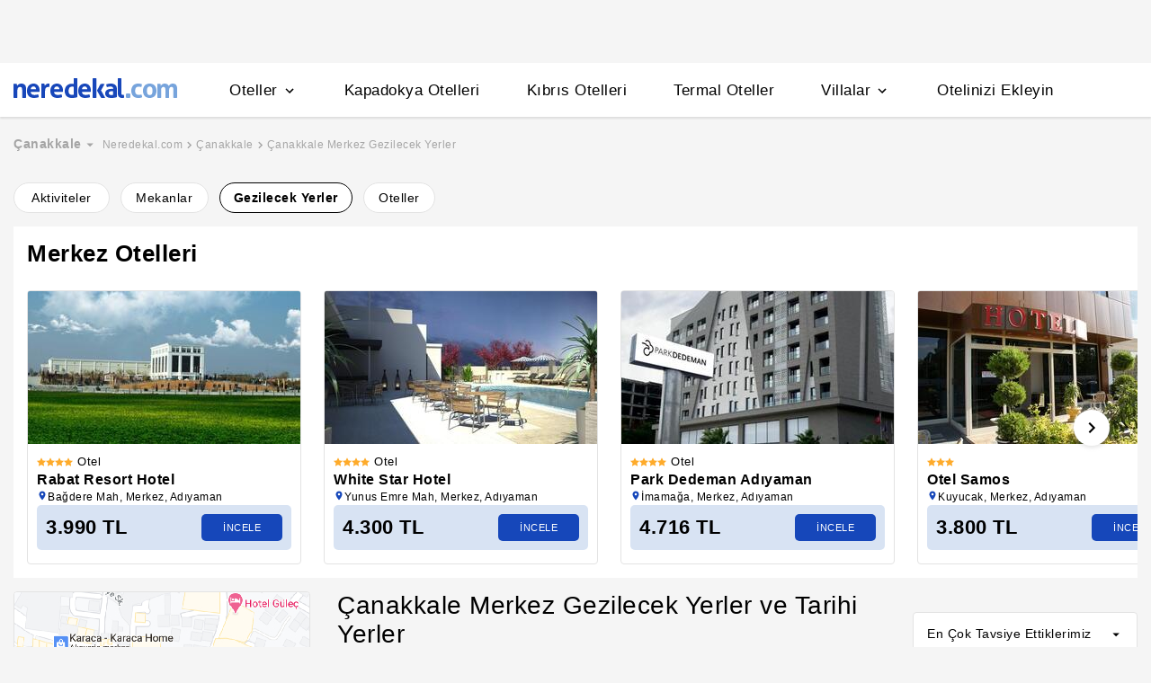

--- FILE ---
content_type: text/html
request_url: https://www.neredekal.com/mekan/canakkale-merkez-gezilecek-yerler-tarihi-mekanlar/
body_size: 28592
content:
<!DOCTYPE html><html lang="tr"><head><meta charSet="utf-8"/><link rel="preload" href="https://s.neredekal.com/desktop/static/neredekal-logo.svg" as="image"/><title>Çanakkale Merkez Gezilecek Yerler | Tarihi Yerler | Turistik Yerler</title><meta name="description" content="Çanakkale Merkez bölgesindeki gezilecek yerleri, tarihi ve turistik yerleri, doğal güzellikleri ziyaret etmeden önce detaylı bilgi alarak kullanıcı yorumlarını okuyun!"/><meta name="robots" content="index,follow"/><meta name="viewport" content="width=device-width, initial-scale=1, user-scalable=no"/><meta http-equiv="X-UA-Compatible" content="IE=edge"/><link rel="shortcut icon" href="/static/favicon.ico"/><link rel="preload" href="https://i.neredekal.com/i/neredekal/75/388x219/659544db666867cf6ccc39fe" as="image"/><link rel="preload" href="https://i.neredekal.com/i/neredekal/75/388x219/607968e2c452391c8217a003" as="image"/><link rel="preload" href="https://i.neredekal.com/i/neredekal/75/388x219/605f6e01b0548b8e449e3da1" as="image"/><link rel="preload" href="https://i.neredekal.com/i/neredekal/75/388x219/60776dc1aa1fd70e8819b955" as="image"/><link rel="preload" href="https://s.neredekal.com/desktop/static/neredekal-logo.svg" as="image"/><link rel="apple-touch-icon" href="/static/apple-touch-icon.png"/><link rel="icon" href="/static/favicon.ico"/><link rel="dns-prefetch" href="//i.neredekal.com"/><link rel="dns-prefetch" href="//s.neredekal.com"/><link rel="dns-prefetch" href="//www.googletagmanager.com"/><link rel="dns-prefetch" href="//www.google-analytics.com"/><link rel="dns-prefetch" href="//connect.facebook.net"/><link rel="dns-prefetch" href="//googleads.g.doubleclick.net"/><link rel="preconnect" href="//i.neredekal.com"/><link rel="preconnect" href="//s.neredekal.com"/><link rel="preconnect" href="//www.googletagmanager.com"/><link rel="preconnect" href="//www.google-analytics.com"/><link rel="preconnect" href="//www.googletagmanager.com"/><link rel="preconnect" href="//www.google-analytics.com"/><link rel="dns-prefetch" href="//maps.googleapis.com"/><link rel="dns-prefetch" href="//maps.gstatic.com"/><link rel="dns-prefetch" href="//mts0.googleapis.com"/><link rel="dns-prefetch" href="//mts1.googleapis.com"/><meta property="og:url" content="https://www.neredekal.com/mekan/canakkale-merkez-gezilecek-yerler-tarihi-mekanlar/"/><meta property="og:type" content="website"/><meta property="og:title" content="Çanakkale Merkez Gezilecek Yerler | Tarihi Yerler | Turistik Yerler"/><meta property="og:description" content="Çanakkale Merkez bölgesindeki gezilecek yerleri, tarihi ve turistik yerleri, doğal güzellikleri ziyaret etmeden önce detaylı bilgi alarak kullanıcı yorumlarını okuyun!"/><meta property="og:image" content="https://i.neredekal.com/i/neredekal/fromfile/70/0x0/static/forfb.jpg"/><meta property="og:image:alt" content="Çanakkale Merkez Gezilecek Yerler | Tarihi Yerler | Turistik Yerler"/><meta name="og:image:width" content="800"/><meta name="og:image:height" content="600"/><meta name="twitter:card" content="summary_large_image"/><meta name="twitter:image" content="https://i.neredekal.com/i/neredekal/fromfile/70/0x0/static/forfb.jpg"/><meta name="twitter:image:alt" content="Çanakkale Merkez Gezilecek Yerler | Tarihi Yerler | Turistik Yerler"/><meta name="twitter:description" content="Çanakkale Merkez bölgesindeki gezilecek yerleri, tarihi ve turistik yerleri, doğal güzellikleri ziyaret etmeden önce detaylı bilgi alarak kullanıcı yorumlarını okuyun!"/><meta name="twitter:site" content="@neredekal"/><meta name="twitter:creator" content="@neredekal"/><meta name="twitter:url" content="https://www.neredekal.com/mekan/canakkale-merkez-gezilecek-yerler-tarihi-mekanlar/"/><link rel="canonical" href="https://www.neredekal.com/mekan/canakkale-merkez-gezilecek-yerler-tarihi-mekanlar/"/><script type="application/ld+json">{      "@context": "https://schema.org",      "@type": "BreadcrumbList",      "itemListElement":        [{        "@type": "ListItem",        "position": 1,        "item":          {            "@id": "https://www.neredekal.com/",            "name": "Neredekal.com"          }      },{        "@type": "ListItem",        "position": 2,        "item":          {            "@id": "https://www.neredekal.com/canakkale/",            "name": "Çanakkale"          }      },{        "@type": "ListItem",        "position": 3,        "item":          {            "@id": "https://www.neredekal.com/mekan/canakkale-merkez-gezilecek-yerler-tarihi-mekanlar/",            "name": "Çanakkale Merkez Gezilecek Yerler "          }      }]    }</script><script type="application/ld+json">{      "@context": "https://schema.org",      "@type": "FAQPage",      "mainEntity": [{            "@type": "Question",            "name": "Merkez için gezilecek en popüler tarihi yerler nelerdir? ",            "acceptedAnswer":              {                "@type": "answer",                "text": "Merkez için gezilecek en popüler tarihi yerler : Hastane Bayırı Şehitliği, Anadolu Hamidiye Şehitliği, Merkez konumundaki tüm seçenekleri incelemek için web sitemizi detaylı inceleyebilirsiniz."              }          },{            "@type": "Question",            "name": "Merkez için gezilecek ailelere uygun turistik yerler nelerdir? ",            "acceptedAnswer":              {                "@type": "answer",                "text": "Merkez için gezilecek ailelere uygun turistik yerler : Arıburnu, Kumkale Kalesi, Kumkale Köyü, Merkez konumundaki tüm seçenekleri incelemek için web sitemizi detaylı inceleyebilirsiniz."              }          },{            "@type": "Question",            "name": "Merkez için gezilecek ücretsiz yerler nelerdir? ",            "acceptedAnswer":              {                "@type": "answer",                "text": "Merkez için gezilecek ücretsiz yerler : Truva Antik Kenti, Çanakkale Deniz Müzesi, Arıburnu, Merkez konumundaki tüm seçenekleri incelemek için web sitemizi detaylı inceleyebilirsiniz."              }          },{            "@type": "Question",            "name": "Merkez için gezilecek kalabalık gruplara yerler nelerdir? ",            "acceptedAnswer":              {                "@type": "answer",                "text": "Merkez için gezilecek kalabalık gruplara yerler : Truva Antik Kenti, Çanakkale Deniz Müzesi, Arıburnu, Merkez konumundaki tüm seçenekleri incelemek için web sitemizi detaylı inceleyebilirsiniz."              }          },{            "@type": "Question",            "name": "Merkez için gezilecek yerler nelerdir? ",            "acceptedAnswer":              {                "@type": "answer",                "text": "Merkez için gezilecek yerler : Truva Antik Kenti, Çanakkale Deniz Müzesi, Arıburnu, Merkez konumundaki tüm seçenekleri incelemek için web sitemizi detaylı inceleyebilirsiniz."              }          }]  }</script><script>history.scrollRestoration = "manual"</script><meta name="next-head-count" content="50"/><script type="text/javascript"></script><link rel="preload" href="https://s.neredekal.com/desktop/_next/static/css/d143484b118bfc33.css" as="style"/><link rel="stylesheet" href="https://s.neredekal.com/desktop/_next/static/css/d143484b118bfc33.css" data-n-p=""/><noscript data-n-css=""></noscript><script defer="" nomodule="" src="https://s.neredekal.com/desktop/_next/static/chunks/polyfills-42372ed130431b0a.js"></script><script src="https://s.neredekal.com/desktop/_next/static/chunks/webpack-e5df490515f965a1.js" defer=""></script><script src="https://s.neredekal.com/desktop/_next/static/chunks/framework-3bc9684f49160ebb.js" defer=""></script><script src="https://s.neredekal.com/desktop/_next/static/chunks/main-5da1c39d414a3f93.js" defer=""></script><script src="https://s.neredekal.com/desktop/_next/static/chunks/pages/_app-39cc14156ce198a8.js" defer=""></script><script src="https://s.neredekal.com/desktop/_next/static/chunks/9476-20852dd8272f61fe.js" defer=""></script><script src="https://s.neredekal.com/desktop/_next/static/chunks/4473-3be0eb9e31b19ad4.js" defer=""></script><script src="https://s.neredekal.com/desktop/_next/static/chunks/7285-16249bb9239f993b.js" defer=""></script><script src="https://s.neredekal.com/desktop/_next/static/chunks/2613-9ab32533f622b300.js" defer=""></script><script src="https://s.neredekal.com/desktop/_next/static/chunks/7411-d194d01a713f3dcc.js" defer=""></script><script src="https://s.neredekal.com/desktop/_next/static/chunks/7563-37e7387024eb90de.js" defer=""></script><script src="https://s.neredekal.com/desktop/_next/static/chunks/4983-2c74aa54bee7e310.js" defer=""></script><script src="https://s.neredekal.com/desktop/_next/static/chunks/1249-f512bdba6e8761ab.js" defer=""></script><script src="https://s.neredekal.com/desktop/_next/static/chunks/5418-317da413a90a46be.js" defer=""></script><script src="https://s.neredekal.com/desktop/_next/static/chunks/9505-4670e18a5c644bbe.js" defer=""></script><script src="https://s.neredekal.com/desktop/_next/static/chunks/pages/poi-list-b590b30ad32f1439.js" defer=""></script><script src="https://s.neredekal.com/desktop/_next/static/oayIWtqZV0z3Lf52854LD/_buildManifest.js" defer=""></script><script src="https://s.neredekal.com/desktop/_next/static/oayIWtqZV0z3Lf52854LD/_ssgManifest.js" defer=""></script><style data-emotion="css gh4nco roynbj 1g8nv92 1pjkpap 6lxsf3 sncxrr 1o7jjti ed90cg 1bxmm8e 7epa04 1qru1qd 1h44t32 8jah14 x5kxwt 1eji3cn xjmv5z 1seux6j x9m4b2 172j8a1 1g6ajnz 14tuenj tdp3ba 2vliah 13bbgv3 15au6n4 o1rlh6 1fe7rfd 281kbe 1mu5rs1 ala8ul 1w3i4mr cxe5rb nsljls 19pu3o8 f5q071 qf3cik 1rcn0r7 19s0ilc 1e9t6ua 1gh1gyc 36wvhe q6wckv dqous4 dnb3wx 9rryip 1e4ni45 10v55ah 153n6p5 mjup8u wpu6xi 2nqnxi 1jddpuz 1qqwuhv ff0d37 c6qiae invogy ngay20 vujz8e 14uw69j 4zpyyi ojlxj2 2qxrmg 9334i9 1wh6dco kdvfw2 u2fjzv 185u68t 1f7h3o4 uz7gs6 1cykxgh 1q6wxj9 1vbecza 15jcaac lbeapv eb79u9 qx9cgk 15wahgi 1vbce3k ars58w l7mlup iikcme 1vcw7rt eon1de taq9v4 10drs24 1xzfjsi 1ia0ox9 hd18np zyf4is he38tn 78crom yudkde 1amcnnm 4upi3h 1vm97r8 1xrmqon 9ifu9z 10ml7i2 1somsfw 1e424jd 7k3emz 1dcjo11 1yr2r95 1pqu2pa x77zs8 1q60i1b l2aw59 1f01q6v ghqgb1 1mj4dvc cp1mba iu2scw 3jaadn 1w3zuwz 11i1ojl 1vd7o05 1qp22di 10dqmpr c1dxa0 1qpv9xy 18yaiqa tmuilk 1jo1mbj w7dq5g 2nhqpy 1hf2yc1 uo8nqn 1g7d3sy 1v14nbb desmj 12pdfe3 1ycmh53 1ez50wz d2vaeh 1smfboa x5t2c 1m42zp1 1gpj92a k7bsj0 1yz8pnb 1npifgl 1yz8nk1 1h15lcg fpai9g toc5gz 17p0p9c nfcgpl qdzi58 ykob16 l19xgd rblpwu un1vne 1gu7xny 1ur1m3l 1jdscvr 1n0x958 m5x6tr s77p1h 8cghz7 jxagkx 8kf3f4 alo711 1a26s4p 1ximdmd ln2szf oh679q 1tgbapn 5o8w29 rmjatw 406p24 4xmgnh n1alq5 su4boq 1j0pfqj">*{box-sizing:border-box;-webkit-tap-highlight-color:rgba(255,255,255,0);}@media (max-width:768px){html,body{overflow-x:scroll !important;-webkit-overflow-scrolling:touch;min-width:768px;width:100%;}}html,body{-webkit-overflow-scrolling:touch;background:#f5f5f5;margin:0;min-height:100%;overflow-x:hidden;font-family:Inter,Roboto,Helvetica,Arial,sans-serif;;    font-size:16px;letter-spacing:0.5px;color:black;}@keyframes wave-squares{0%{background-position:-468px 0;}100%{background-position:468px 0;}};.rc-slider-track{background-color:#1647ba;}.rc-slider-handle{height:12px;width:12px;margin-top:-10px;box-shadow:0 1px 4px 0 rgba(0,0,0,0.2);border:solid 1px #1647ba;background-color:white;}.rc-slider-handle-1{margin-left:6px;}.rc-slider-rail{background-color:#e3e3e3;}.rc-slider-tooltip{-webkit-tap-highlight-color:#1647ba;}.rc-slider-tooltip-inner{background-color:#1647ba;padding:8px 15px;height:30px;font-size:11px;font-weight:bold;line-height:unset;white-space:nowrap;position:absolute;z-index:150;}.rc-range-tooltip-arrow{background-color:#1647ba;}.carousel.carousel-slider .control-arrow,.carousel .control-arrow{-webkit-transition:all 0.25s ease-in;transition:all 0.25s ease-in;opacity:0.4;filter:alpha(opacity=40);position:absolute;z-index:2;top:20px;background:none;border:0;font-size:32px;cursor:pointer;}.carousel .control-arrow:focus,.carousel .control-arrow:hover{opacity:1;filter:alpha(opacity=100);}.carousel.carousel-slider .control-arrow:before,.carousel .control-arrow:before{margin:0 5px;display:inline-block;border-top:8px solid transparent;border-bottom:8px solid transparent;content:"";}.carousel .control-disabled.control-arrow{opacity:0;filter:alpha(opacity=0);cursor:inherit;display:none;}.carousel .control-prev.control-arrow{left:0;}.carousel .control-prev.control-arrow:before{border-right:8px solid #fff;}.carousel .control-next.control-arrow{right:0;}.carousel .control-next.control-arrow:before{border-left:8px solid #fff;}.carousel-root{outline:none;}.carousel{position:relative;width:100%;}.carousel *{-webkit-box-sizing:border-box;-moz-box-sizing:border-box;box-sizing:border-box;}.carousel img{width:100%;display:inline-block;pointer-events:none;}.carousel .carousel{position:relative;}.carousel .control-arrow{outline:0;border:0;background:none;top:50%;margin-top:-13px;font-size:18px;}.carousel .thumbs-wrapper{margin:20px;overflow:hidden;}.carousel .thumbs{-webkit-transition:all 0.15s ease-in;transition:all 0.15s ease-in;-webkit-transform:translateZ(0);transform:translateZ(0);position:relative;list-style:none;white-space:nowrap;}.carousel .thumb{-webkit-transition:border 0.15s ease-in;transition:border 0.15s ease-in;display:inline-block;margin-right:6px;white-space:nowrap;overflow:hidden;border:3px solid #fff;padding:2px;}.carousel .thumb:focus{border:3px solid #ccc;outline:none;}.carousel .thumb.selected,.carousel .thumb:hover{border:3px solid #333;}.carousel .thumb img{vertical-align:top;}.carousel.carousel-slider{position:relative;margin:0;overflow:hidden;}.carousel.carousel-slider .control-arrow{top:0;color:#fff;font-size:26px;bottom:0;margin-top:0;padding:5px;}.carousel.carousel-slider .control-arrow:hover{background:rgba(0,0,0,0.2);}.carousel .slider-wrapper{overflow:hidden;margin:auto;width:100%;-webkit-transition:height 0.15s ease-in;transition:height 0.15s ease-in;}.carousel .slider-wrapper.axis-horizontal .slider{-ms-box-orient:horizontal;display:-moz-box;display:-moz-flex;display:-webkit-flex;display:flex;}.carousel .slider-wrapper.axis-horizontal .slider .slide{-webkit-flex-direction:column;-moz-box-orient:vertical;-moz-box-direction:normal;flex-direction:column;-webkit-flex-flow:column;flex-flow:column;}.carousel .slider-wrapper.axis-vertical{-ms-box-orient:horizontal;display:-moz-box;display:-moz-flex;display:-webkit-flex;display:flex;}.carousel .slider-wrapper.axis-vertical .slider{-webkit-flex-direction:column;-moz-box-orient:vertical;-moz-box-direction:normal;flex-direction:column;}.carousel .slider{margin:0;padding:0;position:relative;list-style:none;width:100%;}.carousel .slider.animated{-webkit-transition:all 0.35s ease-in-out;transition:all 0.35s ease-in-out;}.carousel .slide{min-width:100%;margin:0;position:relative;text-align:center;}.carousel .slide img{width:100%;vertical-align:top;border:0;}.carousel .slide iframe{display:inline-block;width:-webkit-calc(100% - 80px);width:calc(100% - 80px);margin:0 40px 40px;border:0;}.carousel .slide .legend{-webkit-transition:all 0.5s ease-in-out;transition:all 0.5s ease-in-out;position:absolute;bottom:40px;left:50%;margin-left:-45%;width:90%;border-radius:10px;background:#000;color:#fff;padding:10px;font-size:12px;text-align:center;opacity:0.25;-webkit-transition:opacity 0.35s ease-in-out;transition:opacity 0.35s ease-in-out;}.carousel .control-dots{position:absolute;bottom:0;margin:10px 0;padding:0;text-align:center;width:100%;z-index:1;}@media (min-width:960px){.carousel .control-dots{bottom:0;}}.carousel .control-dots .dot{-webkit-transition:opacity 0.25s ease-in;transition:opacity 0.25s ease-in;opacity:0.3;filter:alpha(opacity=30);-webkit-box-shadow:1px 1px 2px rgba(0,0,0,0.9);box-shadow:1px 1px 2px rgba(0,0,0,0.9);background:#fff;border-radius:50%;width:8px;height:8px;cursor:pointer;display:inline-block;margin:0 8px;}.carousel .control-dots .dot.selected,.carousel .control-dots .dot:hover{opacity:1;filter:alpha(opacity=100);}.carousel .carousel-status{position:absolute;top:0;right:0;padding:5px;font-size:10px;text-shadow:1px 1px 1px rgba(0,0,0,0.9);color:#fff;}.carousel:hover .slide .legend{opacity:1;}.advanced-slider .carousel .carousel-status{text-shadow:0.3px 0.5px 0.3px #000000;}.advanced-slider .carousel.carousel-slider{height:450px;}@media (min-width:1441px){.advanced-slider .carousel.carousel-slider{height:585px;}}.advance-slider-item-wrapper{position:relative;}.advance-slider-item-wrapper:before{content:" ";position:absolute;background:linear-gradient(180deg,rgb(255 255 255 / 0%) 0%,rgb(0 0 6 / 30%) 100%);width:100%;height:80px;z-index:1;bottom:0;}.errorWrapper{background:url("https://s.neredekal.com/desktop/static/404-background.png") fixed no-repeat bottom center      #d8eaf9;text-align:center;height:100vh;padding-top:25px;}@-webkit-keyframes animation-1velia8{0%{opacity:1;}30%{opacity:1;}100%{opacity:0;}}@keyframes animation-1velia8{0%{opacity:1;}30%{opacity:1;}100%{opacity:0;}}@-webkit-keyframes animation-b7n1on{0%{-webkit-transform:rotate(0deg);-moz-transform:rotate(0deg);-ms-transform:rotate(0deg);transform:rotate(0deg);}100%{-webkit-transform:rotate(360deg);-moz-transform:rotate(360deg);-ms-transform:rotate(360deg);transform:rotate(360deg);}}@keyframes animation-b7n1on{0%{-webkit-transform:rotate(0deg);-moz-transform:rotate(0deg);-ms-transform:rotate(0deg);transform:rotate(0deg);}100%{-webkit-transform:rotate(360deg);-moz-transform:rotate(360deg);-ms-transform:rotate(360deg);transform:rotate(360deg);}}.css-gh4nco{box-sizing:border-box;width:100%;display:-webkit-box;display:-webkit-flex;display:-ms-flexbox;display:flex;-webkit-box-pack:center;-ms-flex-pack:center;-webkit-justify-content:center;justify-content:center;box-sizing:border-box;padding:10px 0;min-height:70px;}.css-roynbj{box-sizing:border-box;}.css-1g8nv92{box-sizing:border-box;-webkit-box-pack:center;-ms-flex-pack:center;-webkit-justify-content:center;justify-content:center;display:-webkit-box;display:-webkit-flex;display:-ms-flexbox;display:flex;height:auto;overflow:hidden;margin:0 auto;z-index:0;height:50px;}.css-1pjkpap{box-sizing:border-box;width:100%;-webkit-box-pack:justify;-webkit-justify-content:space-between;justify-content:space-between;-webkit-align-items:center;-webkit-box-align:center;-ms-flex-align:center;align-items:center;display:-webkit-box;display:-webkit-flex;display:-ms-flexbox;display:flex;padding:0px 15px;height:60px;box-shadow:0 2px 2px 0 rgba(0,0,0,0.1);background-color:white;z-index:101;position:relative;}@media (max-width: 1024px){.css-1pjkpap{height:40px;padding:0px 38px;}}.css-6lxsf3{box-sizing:border-box;width:100%;-webkit-align-items:stretch;-webkit-box-align:stretch;-ms-flex-align:stretch;align-items:stretch;-webkit-box-pack:justify;-webkit-justify-content:space-between;justify-content:space-between;display:-webkit-box;display:-webkit-flex;display:-ms-flexbox;display:flex;max-width:1440px;margin:auto;height:100%;overflow-y:hidden;overflow-x:hidden;overflow-y:unset;overflow-x:unset;}.css-sncxrr{box-sizing:border-box;display:-webkit-box;display:-webkit-flex;display:-ms-flexbox;display:flex;}.css-1o7jjti{box-sizing:border-box;-webkit-align-items:center;-webkit-box-align:center;-ms-flex-align:center;align-items:center;display:-webkit-box;display:-webkit-flex;display:-ms-flexbox;display:flex;margin-top:-5px;}@media (max-width: 1024px){.css-1o7jjti{margin-top:-3px;}}.css-ed90cg{font-size:13px;color:black;-webkit-text-decoration:none;text-decoration:none;cursor:pointer;}@media (max-width: 1024px){.css-ed90cg{font-size:12px;}}.css-ed90cg:hover{-webkit-text-decoration:underline;text-decoration:underline;}.css-1bxmm8e{box-sizing:border-box;width:182px;height:22px;position:relative;}@media (max-width: 1024px){.css-1bxmm8e{width:113px;height:14px;}}.css-7epa04{width:100%;height:100%;object-fit:fill;min-height:auto;padding-top:auto;padding-bottom:auto;margin-left:0;margin-top:0;}.css-1qru1qd{box-sizing:border-box;-webkit-align-items:stretch;-webkit-box-align:stretch;-ms-flex-align:stretch;align-items:stretch;display:-webkit-box;display:-webkit-flex;display:-ms-flexbox;display:flex;padding-left:58px;-webkit-align-items:stretch;-webkit-box-align:stretch;-ms-flex-align:stretch;align-items:stretch;margin-bottom:-2px;}@media (max-width: 1024px){.css-1qru1qd{padding-left:26px;}}.css-1h44t32{box-sizing:border-box;display:-webkit-box;display:-webkit-flex;display:-ms-flexbox;display:flex;position:relative;cursor:pointer;}.css-1h44t32:not(:last-of-type){margin-right:52px;}@media (max-width: 1024px){.css-1h44t32:not(:last-of-type){margin-right:17px;}}.css-1h44t32:after{content:" ";width:0%;height:4px;left:50%;-webkit-transform:translateX(-50%);-moz-transform:translateX(-50%);-ms-transform:translateX(-50%);transform:translateX(-50%);background-color:#1647ba;position:absolute;bottom:2px;-webkit-transition:all 0.2s ease-in-out;transition:all 0.2s ease-in-out;}.css-1h44t32:hover:after{padding-right:50%;padding-left:50%;}@media (max-width: 1024px){.css-1h44t32:after{height:2px;}.css-1h44t32:hover:after{padding:0!important;}}.css-8jah14{box-sizing:border-box;-webkit-align-items:center;-webkit-box-align:center;-ms-flex-align:center;align-items:center;display:-webkit-box;display:-webkit-flex;display:-ms-flexbox;display:flex;}.css-x5kxwt{box-sizing:border-box;font-weight:500;white-space:normal;font-size:17px;}@media (max-width: 1024px){.css-x5kxwt{font-size:12px;}}.css-1eji3cn{margin-left:4px;-webkit-transition:all 0.3s ease;transition:all 0.3s ease;-webkit-transform:rotate(90deg);-moz-transform:rotate(90deg);-ms-transform:rotate(90deg);transform:rotate(90deg);width:18px;height:18px;}@media (max-width: 1024px){.css-1eji3cn{margin-left:1px;width:16px;height:16px;}}.css-xjmv5z{box-sizing:border-box;position:absolute;background-color:white;z-index:300;top:60px;border-radius:4px;box-shadow:0 2px 10px 0 rgba(0,0,0,0.18);border:1px solid #eaeaea;-webkit-transition:all 0.3s ease;transition:all 0.3s ease;left:0;opacity:0;visibility:hidden;}@media (max-width:1438px){.css-xjmv5z{left:0;}}@media (max-width: 1024px){.css-xjmv5z{top:40px;}}.css-1seux6j{box-sizing:border-box;display:-webkit-box;display:-webkit-flex;display:-ms-flexbox;display:flex;padding:25px;width:100%;}@media (max-width: 1024px){.css-1seux6j{padding:20px;}}.css-x9m4b2{box-sizing:border-box;width:100%;display:-webkit-box;display:-webkit-flex;display:-ms-flexbox;display:flex;}.css-172j8a1{box-sizing:border-box;display:-webkit-box;display:-webkit-flex;display:-ms-flexbox;display:flex;-webkit-flex-direction:column;-ms-flex-direction:column;flex-direction:column;white-space:nowrap;}.css-172j8a1+.css-172j8a1{padding-left:50px;}@media (max-width: 1024px){.css-172j8a1+.css-172j8a1{padding-left:40px;}}.css-1g6ajnz{font-size:13px;color:black;-webkit-text-decoration:none;text-decoration:none;cursor:pointer;display:-webkit-box;display:-webkit-flex;display:-ms-flexbox;display:flex;-webkit-text-decoration:none;text-decoration:none;}@media (max-width: 1024px){.css-1g6ajnz{font-size:12px;}}.css-1g6ajnz:hover{-webkit-text-decoration:underline;text-decoration:underline;}.css-1g6ajnz div span{font-size:13px!important;}@media (max-width: 1024px){.css-1g6ajnz div span{font-size:12px!important;}}.css-1g6ajnz div strong{font-size:15px!important;}.css-1g6ajnz div strong span{font-size:15px!important;}@media (max-width: 1024px){.css-1g6ajnz div strong span{font-size:12px!important;}}@media (max-width: 1024px){.css-1g6ajnz div strong{font-size:12px!important;}}.css-1g6ajnz+.css-1g6ajnz div strong{margin-top:10px;display:-webkit-inline-box;display:-webkit-inline-flex;display:-ms-inline-flexbox;display:inline-flex;}.css-1g6ajnz:not(:last-child){margin-bottom:10px;}.css-1g6ajnz:hover{color:#1647ba;-webkit-text-decoration:none;text-decoration:none;}.css-14tuenj{font-size:13px;color:black;-webkit-text-decoration:none;text-decoration:none;cursor:pointer;font-size:17px;}@media (max-width: 1024px){.css-14tuenj{font-size:12px;}}.css-14tuenj:hover{-webkit-text-decoration:underline;text-decoration:underline;}@media (max-width: 1024px){.css-14tuenj{font-size:12px;}}.css-14tuenj:hover{-webkit-text-decoration:none;text-decoration:none;}.css-tdp3ba{box-sizing:border-box;font-weight:500;white-space:normal;}.css-2vliah{box-sizing:border-box;position:absolute;background-color:white;z-index:300;top:60px;border-radius:4px;box-shadow:0 2px 10px 0 rgba(0,0,0,0.18);border:1px solid #eaeaea;-webkit-transition:all 0.3s ease;transition:all 0.3s ease;left:-320px;opacity:0;visibility:hidden;}@media (max-width:1438px){.css-2vliah{left:-500px;}}@media (max-width: 1024px){.css-2vliah{top:40px;}}.css-13bbgv3{font-size:13px!important;}.css-13bbgv3 span{font-size:13px!important;}.css-13bbgv3 strong{font-size:15px!important;}@media (max-width: 1024px){.css-13bbgv3 strong{font-size:12px!important;}}.css-13bbgv3+.css-13bbgv3 span strong{margin-top:10px;display:-webkit-inline-box;display:-webkit-inline-flex;display:-ms-inline-flexbox;display:inline-flex;}.css-13bbgv3:not(:last-child){margin-bottom:10px;}.css-13bbgv3 span strong{font-size:15px!important;}@media (max-width: 1024px){.css-13bbgv3 span strong{font-size:12px!important;}}.css-13bbgv3 strong span{font-size:15px!important;}@media (max-width: 1024px){.css-13bbgv3 strong span{font-size:12px!important;}}.css-13bbgv3:hover{-webkit-text-decoration:none;text-decoration:none;cursor:default;}.css-15au6n4{max-width:1440px;margin:auto;height:100%;overflow-y:hidden;overflow-x:hidden;}.css-o1rlh6{box-sizing:border-box;width:100%;padding:20px 15px;position:relative;padding:22px 0;margin:0 15px;}@media (max-width: 1024px){.css-o1rlh6{padding:17px 0;}}.css-1fe7rfd{box-sizing:border-box;display:none;position:absolute;z-index:100;width:100%;border-radius:4px;box-shadow:0 1px 13px 1px rgba(0,0,0,0.22);background-color:white;padding:16px 12px 20px 12px;line-height:2.5;top:45px;left:-15px;width:250px;max-height:250px;overflow-y:auto;}.css-281kbe{box-sizing:border-box;-webkit-flex-direction:column;-ms-flex-direction:column;flex-direction:column;display:-webkit-box;display:-webkit-flex;display:-ms-flexbox;display:flex;}.css-1mu5rs1{box-sizing:border-box;padding:0px 15px;padding-bottom:15px;overflow-x:auto;margin-left:-15px;margin-right:-15px;margin-bottom:-15px;display:-webkit-box;display:-webkit-flex;display:-ms-flexbox;display:flex;padding:2px 0 0 0;}.css-ala8ul{box-sizing:border-box;display:-webkit-box;display:-webkit-flex;display:-ms-flexbox;display:flex;margin-top:-2px;}.css-1w3i4mr{box-sizing:border-box;color:#a5a5a5;font-weight:600;white-space:normal;font-size:14px;white-space:nowrap;cursor:pointer;}@media (max-width: 1024px){.css-1w3i4mr{font-size:14px;}}.css-cxe5rb{box-sizing:border-box;margin-right:5px;-webkit-align-items:center;-webkit-box-align:center;-ms-flex-align:center;align-items:center;}.css-nsljls{box-sizing:border-box;display:-webkit-box;display:-webkit-flex;display:-ms-flexbox;display:flex;}.css-19pu3o8{font-size:13px;color:black;-webkit-text-decoration:none;text-decoration:none;cursor:pointer;font-size:12px;white-space:nowrap;cursor:pointer;font-weight:normal;color:#a5a5a5;}@media (max-width: 1024px){.css-19pu3o8{font-size:12px;}}.css-19pu3o8:hover{-webkit-text-decoration:underline;text-decoration:underline;}@media (max-width: 1024px){.css-19pu3o8{font-size:11px;}}.css-f5q071{box-sizing:border-box;color:#a5a5a5;font-weight:normal;white-space:normal;font-size:12px;white-space:nowrap;}@media (max-width: 1024px){.css-f5q071{font-size:11px;}}.css-qf3cik{box-sizing:border-box;margin-top:15px;display:-webkit-box;display:-webkit-flex;display:-ms-flexbox;display:flex;}.css-1rcn0r7{box-sizing:border-box;width:210px;-webkit-flex-shrink:0;-ms-flex-negative:0;flex-shrink:0;}@media screen and (min-width: 40em){.css-1rcn0r7{width:210px;}}@media screen and (min-width: 52em){.css-1rcn0r7{width:210px;}}@media screen and (min-width: 64em){.css-1rcn0r7{width:330px;}}.css-19s0ilc{font-size:28px;margin:0;font-weight:500;}@media (max-width:1200px){.css-19s0ilc{font-size:19px;}}.css-1e9t6ua{box-sizing:border-box;position:relative;}.css-1gh1gyc{box-sizing:border-box;position:absolute;display:-webkit-box;display:-webkit-flex;display:-ms-flexbox;display:flex;width:40px;height:40px;background-color:white;-webkit-box-pack:center;-ms-flex-pack:center;-webkit-justify-content:center;justify-content:center;-webkit-align-items:center;-webkit-box-align:center;-ms-flex-align:center;align-items:center;box-shadow:0 1px 4px 1px rgba(178,178,178,0.35);top:50%;-webkit-transform:translate(0,-50%);-moz-transform:translate(0,-50%);-ms-transform:translate(0,-50%);transform:translate(0,-50%);border-radius:100%;z-index:5;cursor:pointer;right:16px;}.css-1gh1gyc:hover{background-color:#e3e3e3;}@media (max-width: 1024px){.css-1gh1gyc{width:30px;height:30px;}.css-1gh1gyc svg{width:18px;height:18px;}}.css-36wvhe{box-sizing:border-box;display:-webkit-box;display:-webkit-flex;display:-ms-flexbox;display:flex;position:relative;overflow-x:hidden;overflow:visible;white-space:nowrap;-webkit-transition:0.5s all ease-in-out;transition:0.5s all ease-in-out;-webkit-transform:translate(-0px,0px);-moz-transform:translate(-0px,0px);-ms-transform:translate(-0px,0px);transform:translate(-0px,0px);}.css-q6wckv{font-size:24px;margin:0 0 15px 0;}@media (max-width: 1024px){.css-q6wckv{font-size:18px;margin:0;}}.css-dqous4{cursor:pointer;border-bottom:0.7px solid #e3e3e3;padding:13px 0;padding:9px 0px;}@media (max-width: 1024px){.css-dqous4{padding:7px 0;}}.css-dqous4:last-child{border-bottom:none;}.css-dnb3wx{box-sizing:border-box;-webkit-box-pack:justify;-webkit-justify-content:space-between;justify-content:space-between;-webkit-align-items:center;-webkit-box-align:center;-ms-flex-align:center;align-items:center;display:-webkit-box;display:-webkit-flex;display:-ms-flexbox;display:flex;}.css-9rryip{font-size:16px;line-height:17px;font-weight:600;margin:0;line-height:initial!important;}@media (max-width: 1024px){.css-9rryip{font-size:12px;line-height:1.42;}}.css-1e4ni45{-webkit-flex-shrink:0;-ms-flex-negative:0;flex-shrink:0;-webkit-transition:all 0.3s ease-in-out;transition:all 0.3s ease-in-out;-webkit-transform:rotate(-90deg);-moz-transform:rotate(-90deg);-ms-transform:rotate(-90deg);transform:rotate(-90deg);}.css-10v55ah{box-sizing:border-box;font-size:12px;line-height:21px;padding-top:6px;white-space:normal;-webkit-transition:all 0.3s ease-in-out;transition:all 0.3s ease-in-out;overflow:hidden;max-height:auto;opacity:1;}@media screen and (min-width: 40em){.css-10v55ah{font-size:12px;}}@media screen and (min-width: 52em){.css-10v55ah{font-size:12px;}}@media screen and (min-width: 64em){.css-10v55ah{font-size:14px;}}.css-10v55ah a{color:#000;font-weight:bolder;}.css-153n6p5{-webkit-flex-shrink:0;-ms-flex-negative:0;flex-shrink:0;-webkit-transition:all 0.3s ease-in-out;transition:all 0.3s ease-in-out;-webkit-transform:rotate(90deg);-moz-transform:rotate(90deg);-ms-transform:rotate(90deg);transform:rotate(90deg);}.css-mjup8u{box-sizing:border-box;font-size:12px;line-height:21px;padding-top:6px;white-space:normal;-webkit-transition:all 0.3s ease-in-out;transition:all 0.3s ease-in-out;overflow:hidden;max-height:0px;opacity:0;}@media screen and (min-width: 40em){.css-mjup8u{font-size:12px;}}@media screen and (min-width: 52em){.css-mjup8u{font-size:12px;}}@media screen and (min-width: 64em){.css-mjup8u{font-size:14px;}}.css-mjup8u a{color:#000;font-weight:bolder;}.css-wpu6xi{box-sizing:border-box;padding:0px 15px 0px 15px;margin-top:15px;}@media (max-width: 1024px){.css-wpu6xi{padding-left:0px;padding-right:0px;}}.css-2nqnxi{box-sizing:border-box;width:100%;padding:20px 15px;max-width:1440px;margin:auto;height:100%;overflow-y:hidden;overflow-x:hidden;padding:25px 25px 34px 25px;margin-bottom:15px;background-color:white;border:solid 0.5px #e3e3e3;border-top:0;}@media (max-width: 1024px){.css-2nqnxi{margin-bottom:0;padding-left:38px;padding-right:38px;border:0;}}.css-1jddpuz{box-sizing:border-box;display:-webkit-box;display:-webkit-flex;display:-ms-flexbox;display:flex;}@media (max-width: 1024px){.css-1jddpuz{-webkit-flex-direction:column;-ms-flex-direction:column;flex-direction:column;}}.css-1qqwuhv{box-sizing:border-box;-webkit-flex-direction:column;-ms-flex-direction:column;flex-direction:column;display:-webkit-box;display:-webkit-flex;display:-ms-flexbox;display:flex;width:60%;-webkit-flex-shrink:0;-ms-flex-negative:0;flex-shrink:0;padding-bottom:20px;margin-bottom:-8px;}@media (max-width: 1024px){.css-1qqwuhv{width:100%;}}.css-ff0d37{box-sizing:border-box;font-size:14px;font-weight:600;white-space:normal;}.css-c6qiae{margin:12px 0 0 0;display:-webkit-box;display:-webkit-flex;display:-ms-flexbox;display:flex;}.css-invogy{width:33.3%;display:inline-block;padding:0;margin:0;}.css-invogy li{list-style:none;margin-bottom:8px;}.css-invogy li a{font-size:12px;color:black;-webkit-text-decoration:none;text-decoration:none;}.css-invogy li a:hover{-webkit-text-decoration:underline;text-decoration:underline;}.css-ngay20{box-sizing:border-box;display:-webkit-box;display:-webkit-flex;display:-ms-flexbox;display:flex;-webkit-flex-direction:column;-ms-flex-direction:column;flex-direction:column;width:100%;}@media (max-width: 1024px){.css-ngay20{-webkit-flex-direction:row;-ms-flex-direction:row;flex-direction:row;}}.css-vujz8e{box-sizing:border-box;display:-webkit-box;display:-webkit-flex;display:-ms-flexbox;display:flex;-webkit-box-flex-wrap:wrap;-webkit-flex-wrap:wrap;-ms-flex-wrap:wrap;flex-wrap:wrap;width:100%;}@media (max-width: 1024px){.css-vujz8e{-webkit-flex-shrink:0;-ms-flex-negative:0;flex-shrink:0;width:50%;}}.css-14uw69j{box-sizing:border-box;-webkit-flex-direction:column;-ms-flex-direction:column;flex-direction:column;width:50%;display:-webkit-box;display:-webkit-flex;display:-ms-flexbox;display:flex;}.css-4zpyyi{box-sizing:border-box;margin-top:15px;}.css-ojlxj2{width:auto;display:inline-block;padding:0;margin:0;}.css-ojlxj2 li{list-style:none;margin-bottom:8px;}.css-ojlxj2 li a{font-size:12px;color:black;-webkit-text-decoration:none;text-decoration:none;}.css-ojlxj2 li a:hover{-webkit-text-decoration:underline;text-decoration:underline;}.css-2qxrmg{box-sizing:border-box;width:20%;}.css-9334i9{width:80px;height:91px;object-fit:fill;min-height:auto;padding-top:auto;padding-bottom:auto;margin-left:0;margin-top:3px;}.css-1wh6dco{box-sizing:border-box;width:25%;display:-webkit-box;display:-webkit-flex;display:-ms-flexbox;display:flex;max-height:40px;display:grid;grid-template-columns:150px 150px;}@media (max-width: 1024px){.css-1wh6dco{margin-left:20px;grid-template-columns:130px 130px;}}.css-kdvfw2{width:130px;height:40px;object-fit:fill;min-height:auto;padding-top:auto;padding-bottom:auto;margin-left:0;margin-top:0;}.css-u2fjzv{font-size:13px;color:black;-webkit-text-decoration:none;text-decoration:none;cursor:pointer;margin-left:10px;}@media (max-width: 1024px){.css-u2fjzv{font-size:12px;}}.css-u2fjzv:hover{-webkit-text-decoration:underline;text-decoration:underline;}.css-185u68t{width:135px;height:40px;object-fit:fill;min-height:auto;padding-top:3px;padding-bottom:3px;margin-left:-12px;margin-top:0;}.css-1f7h3o4{box-sizing:border-box;margin-left:35px;margin-top:20px;margin-left:0;}.css-uz7gs6{width:105px;height:40px;object-fit:fill;min-height:auto;padding-top:auto;padding-bottom:auto;margin-left:0;margin-top:-11px;}.css-1cykxgh{box-sizing:border-box;-webkit-box-pack:center;-ms-flex-pack:center;-webkit-justify-content:center;justify-content:center;-webkit-align-items:center;-webkit-box-align:center;-ms-flex-align:center;align-items:center;display:-webkit-box;display:-webkit-flex;display:-ms-flexbox;display:flex;margin-top:45px;position:relative;}.css-1q6wxj9{box-sizing:border-box;-webkit-flex:1;-ms-flex:1;flex:1;border-top:solid 0.7px #eaeaea;}.css-1vbecza{box-sizing:border-box;-webkit-align-items:center;-webkit-box-align:center;-ms-flex-align:center;align-items:center;display:-webkit-box;display:-webkit-flex;display:-ms-flexbox;display:flex;padding:0px 20px;background-color:white;}.css-15jcaac{box-sizing:border-box;font-size:12px;font-weight:600;white-space:normal;}.css-lbeapv{box-sizing:border-box;display:-webkit-box;display:-webkit-flex;display:-ms-flexbox;display:flex;padding-left:15px;z-index:2;}.css-eb79u9{font-size:13px;color:black;-webkit-text-decoration:none;text-decoration:none;cursor:pointer;z-index:2;}@media (max-width: 1024px){.css-eb79u9{font-size:12px;}}.css-eb79u9:hover{-webkit-text-decoration:underline;text-decoration:underline;}.css-eb79u9:not(:last-child){margin-right:12px;}.css-qx9cgk{width:25px;height:25px;object-fit:fill;min-height:auto;padding-top:auto;padding-bottom:auto;margin-left:0;margin-top:0;}.css-15wahgi{box-sizing:border-box;-webkit-align-items:center;-webkit-box-align:center;-ms-flex-align:center;align-items:center;display:-webkit-box;display:-webkit-flex;display:-ms-flexbox;display:flex;padding-top:30px;}@media (max-width: 1024px){.css-15wahgi{-webkit-flex-direction:column;-ms-flex-direction:column;flex-direction:column;}}.css-1vbce3k{box-sizing:border-box;position:relative;width:190px;height:24px;}@media (max-width: 1024px){.css-1vbce3k{width:119px;height:15px;}}.css-ars58w{width:100%;height:100%;object-fit:contain;min-height:auto;padding-top:auto;padding-bottom:auto;margin-left:0;margin-top:0;}.css-l7mlup{box-sizing:border-box;padding-left:25px;}.css-iikcme{box-sizing:border-box;-webkit-box-flex-wrap:wrap;-webkit-flex-wrap:wrap;-ms-flex-wrap:wrap;flex-wrap:wrap;-webkit-box-pack:center;-ms-flex-pack:center;-webkit-justify-content:center;justify-content:center;display:-webkit-box;display:-webkit-flex;display:-ms-flexbox;display:flex;}.css-iikcme a{padding:2px 0px;}.css-iikcme a:after{display:inline-block;padding:0px 7px;content:"-";}.css-iikcme a:hover{-webkit-text-decoration:underline;text-decoration:underline;}.css-iikcme a:hover:after{-webkit-text-decoration:unset;text-decoration:unset;}.css-iikcme a:last-child:after{content:"";}@media (max-width: 1024px){.css-iikcme a{font-size:9px;}.css-iikcme a:after{padding:0px 2px;}.css-iikcme a:nth-of-type(4n):after{content:"-";}.css-iikcme a:last-child:after{content:"";}}.css-1vcw7rt{font-size:11px;color:black;-webkit-text-decoration:none;text-decoration:none;cursor:pointer;}@media (max-width: 1024px){.css-1vcw7rt{font-size:12px;}}.css-1vcw7rt:hover{-webkit-text-decoration:underline;text-decoration:underline;}.css-eon1de{box-sizing:border-box;-webkit-box-pack:end;-ms-flex-pack:end;-webkit-justify-content:flex-end;justify-content:flex-end;-webkit-align-items:center;-webkit-box-align:center;-ms-flex-align:center;align-items:center;display:-webkit-box;display:-webkit-flex;display:-ms-flexbox;display:flex;-webkit-flex:1 30%;-ms-flex:1 30%;flex:1 30%;}@media (max-width: 1024px){.css-eon1de{padding-top:30px;}}.css-taq9v4{box-sizing:border-box;-webkit-align-items:center;-webkit-box-align:center;-ms-flex-align:center;align-items:center;display:-webkit-box;display:-webkit-flex;display:-ms-flexbox;display:flex;padding-left:15px;font-size:10px;}.css-taq9v4 a{font-size:10px;}@media (max-width: 1024px){.css-taq9v4{padding-left:11px;font-size:9px;}.css-taq9v4 a{font-size:9px;}}.css-10drs24{font-size:13px;color:black;-webkit-text-decoration:none;text-decoration:none;cursor:pointer;position:relative;width:53px;height:19px;margin:0 10px;}@media (max-width: 1024px){.css-10drs24{font-size:12px;}}.css-10drs24:hover{-webkit-text-decoration:underline;text-decoration:underline;}@media (max-width: 1024px){.css-10drs24{width:51px;height:22px;}}.css-1xzfjsi{width:100%;height:100%;object-fit:cover;min-height:auto;padding-top:auto;padding-bottom:auto;margin-left:0;margin-top:0;}.css-1ia0ox9{box-sizing:border-box;padding-top:31px;position:relative;}.css-hd18np{box-sizing:border-box;font-size:16px;white-space:normal;}@media screen and (min-width: 40em){.css-hd18np{font-size:16px;}}@media screen and (min-width: 52em){.css-hd18np{font-size:16px;}}@media screen and (min-width: 64em){.css-hd18np{font-size:18px;}}.css-zyf4is{box-sizing:border-box;padding-top:12px;width:100%;}@media screen and (min-width: 40em){.css-zyf4is{padding-top:12px;}}@media screen and (min-width: 52em){.css-zyf4is{padding-top:12px;}}@media screen and (min-width: 64em){.css-zyf4is{padding-top:15px;}}.css-he38tn{box-sizing:border-box;-webkit-box-pack:justify;-webkit-justify-content:space-between;justify-content:space-between;display:-webkit-box;display:-webkit-flex;display:-ms-flexbox;display:flex;cursor:pointer;}.css-78crom{box-sizing:border-box;-webkit-box-pack:start;-ms-flex-pack:start;-webkit-justify-content:flex-start;justify-content:flex-start;-webkit-flex-direction:row;-ms-flex-direction:row;flex-direction:row;-webkit-align-items:center;-webkit-box-align:center;-ms-flex-align:center;align-items:center;display:-webkit-box;display:-webkit-flex;display:-ms-flexbox;display:flex;cursor:pointer;}.css-yudkde{box-sizing:border-box;border-radius:2px;padding:1px;border:solid 0.7px #a5a5a5;width:15px;height:15px;}@media (max-width: 1024px){.css-yudkde{width:14px;height:14px;}}.css-1amcnnm{box-sizing:border-box;white-space:normal;margin-left:8px;font-size:12px;}@media (max-width: 1024px){.css-1amcnnm{font-size:10px;}}.css-4upi3h{box-sizing:border-box;border-bottom:0.7px solid #e3e3e3;}.css-1vm97r8{box-sizing:border-box;-webkit-transition:max-height 0.3s ease-in-out;transition:max-height 0.3s ease-in-out;max-height:250px;overflow-y:hidden;margin-top:4px;}.css-1xrmqon{box-sizing:border-box;padding-top:0;}.css-9ifu9z{box-sizing:border-box;padding-top:10px;}.css-10ml7i2{box-sizing:border-box;display:-webkit-box;display:-webkit-flex;display:-ms-flexbox;display:flex;cursor:pointer;width:250px;padding:15px;object-fit:contain;border-radius:4px;border:solid 1px #e3e3e3;background-color:white;}@media (max-width: 1024px){.css-10ml7i2{width:231px;padding:10px;}}.css-1somsfw{box-sizing:border-box;font-size:12px;white-space:normal;}@media screen and (min-width: 40em){.css-1somsfw{font-size:12px;}}@media screen and (min-width: 52em){.css-1somsfw{font-size:12px;}}@media screen and (min-width: 64em){.css-1somsfw{font-size:14px;}}.css-1e424jd{box-sizing:border-box;display:-webkit-box;display:-webkit-flex;display:-ms-flexbox;display:flex;position:absolute;right:15px;z-index:1;-webkit-transition:all 0.3s ease-in-out;transition:all 0.3s ease-in-out;-webkit-transform:rotate(0deg);-moz-transform:rotate(0deg);-ms-transform:rotate(0deg);transform:rotate(0deg);}.css-7k3emz{box-sizing:border-box;width:100%;display:-webkit-box;display:-webkit-flex;display:-ms-flexbox;display:flex;-webkit-box-pack:center;-ms-flex-pack:center;-webkit-justify-content:center;justify-content:center;box-sizing:border-box;padding:15px 0;min-height:80px;}@media (max-width: 1024px){.css-7k3emz{min-height:100px;}}.css-1dcjo11{box-sizing:border-box;-webkit-box-pack:center;-ms-flex-pack:center;-webkit-justify-content:center;justify-content:center;display:-webkit-box;display:-webkit-flex;display:-ms-flexbox;display:flex;height:auto;overflow:hidden;margin:0 auto;z-index:0;min-height:50px;}@media (max-width: 1024px){.css-1dcjo11{min-height:70px;}}.css-1yr2r95{font-size:13px;color:black;-webkit-text-decoration:none;text-decoration:none;cursor:pointer;display:-webkit-box;display:-webkit-flex;display:-ms-flexbox;display:flex;-webkit-align-items:center;-webkit-box-align:center;-ms-flex-align:center;align-items:center;min-width:0;}@media (max-width: 1024px){.css-1yr2r95{font-size:12px;}}.css-1yr2r95:hover{-webkit-text-decoration:underline;text-decoration:underline;}.css-1pqu2pa{box-sizing:border-box;padding-left:5px;font-size:11px;font-weight:400;letter-spacing:0.55px;white-space:normal;white-space:nowrap;overflow:hidden;text-overflow:ellipsis;}.css-x77zs8{box-sizing:border-box;-webkit-box-pack:center;-ms-flex-pack:center;-webkit-justify-content:center;justify-content:center;display:-webkit-box;display:-webkit-flex;display:-ms-flexbox;display:flex;height:auto;overflow:hidden;margin:0 auto;z-index:0;}.css-1q60i1b{width:100%;height:100%;object-fit:cover;min-height:auto;padding-top:auto;padding-bottom:auto;margin-left:0;margin-top:0;}.css-l2aw59{font-size:12px;color:#767676;margin-top:0;margin-bottom:8px;text-align:center;}.css-1f01q6v{box-sizing:border-box;-webkit-align-items:center;-webkit-box-align:center;-ms-flex-align:center;align-items:center;-webkit-box-pack:justify;-webkit-justify-content:space-between;justify-content:space-between;display:-webkit-box;display:-webkit-flex;display:-ms-flexbox;display:flex;}.css-ghqgb1{box-sizing:border-box;width:100%;}.css-1mj4dvc{box-sizing:border-box;background-color:white;display:-webkit-inline-box;display:-webkit-inline-flex;display:-ms-inline-flexbox;display:inline-flex;-webkit-flex-direction:column;-ms-flex-direction:column;flex-direction:column;-webkit-flex-shrink:0;-ms-flex-negative:0;flex-shrink:0;position:relative;max-width:305px;width:305px;height:305px;border-radius:4px;border:solid 1px #e3e3e3;padding:0;cursor:pointer;}.css-1mj4dvc:not(:last-child){margin-right:25px;}@media (max-width: 1024px){.css-1mj4dvc{width:220px;height:245px;}.css-1mj4dvc:not(:last-child){margin-right:12px;}}.css-1mj4dvc:hover{-webkit-text-decoration:none;text-decoration:none;color:#1647ba;box-shadow:0 2px 10px 0 rgba(0,0,0,0.23);}.css-cp1mba{box-sizing:border-box;-webkit-box-flex-wrap:wrap;-webkit-flex-wrap:wrap;-ms-flex-wrap:wrap;flex-wrap:wrap;display:-webkit-box;display:-webkit-flex;display:-ms-flexbox;display:flex;overflow:hidden;position:relative;position:relative;display:-webkit-inline-box;display:-webkit-inline-flex;display:-ms-inline-flexbox;display:inline-flex;-webkit-flex-direction:column;-ms-flex-direction:column;flex-direction:column;-webkit-flex-shrink:0;-ms-flex-negative:0;flex-shrink:0;width:100%;height:170px;-webkit-flex-direction:row;-ms-flex-direction:row;flex-direction:row;border-radius:0;}@media (max-width: 1024px){.css-cp1mba{height:111px;}}.css-iu2scw{box-sizing:border-box;position:absolute;display:-webkit-box;display:-webkit-flex;display:-ms-flexbox;display:flex;width:40px;height:40px;background-color:white;-webkit-box-pack:center;-ms-flex-pack:center;-webkit-justify-content:center;justify-content:center;-webkit-align-items:center;-webkit-box-align:center;-ms-flex-align:center;align-items:center;box-shadow:0 1px 4px 1px rgba(178,178,178,0.35);top:50%;-webkit-transform:translate(0,-50%);-moz-transform:translate(0,-50%);-ms-transform:translate(0,-50%);transform:translate(0,-50%);border-radius:100%;z-index:5;cursor:pointer;right:16px;width:30px;height:30px;background-color:#00000070;}.css-iu2scw:hover{background-color:#e3e3e3;}@media (max-width: 1024px){.css-iu2scw{width:30px;height:30px;}.css-iu2scw svg{width:18px;height:18px;}}.css-iu2scw:hover{background-color:#0000005E;}.css-3jaadn{box-sizing:border-box;position:absolute;z-index:1;position:relative;display:-webkit-inline-box;display:-webkit-inline-flex;display:-ms-inline-flexbox;display:inline-flex;-webkit-flex-direction:column;-ms-flex-direction:column;flex-direction:column;-webkit-flex-shrink:0;-ms-flex-negative:0;flex-shrink:0;width:303px;height:170px;border-radius:4px 4px 0 0;position:"relative";}@media (max-width: 1024px){.css-3jaadn{width:220px;height:111px;}}.css-1w3zuwz{width:100%;height:100%;object-fit:cover;min-height:auto;padding-top:auto;padding-bottom:auto;margin-left:0;margin-top:0;border-radius:2px 2px 0 0;}.css-11i1ojl{box-sizing:border-box;-webkit-box-flex-wrap:wrap;-webkit-flex-wrap:wrap;-ms-flex-wrap:wrap;flex-wrap:wrap;display:-webkit-box;display:-webkit-flex;display:-ms-flexbox;display:flex;width:100%;overflow:hidden;position:relative;padding-left:0;overflow:initial;}@media (max-width: 1024px){.css-11i1ojl{height:80px;}}.css-1vd7o05{box-sizing:border-box;position:relative;z-index:3;padding:10px;width:100%;position:relative;}.css-1qp22di{box-sizing:border-box;-webkit-flex-direction:column;-ms-flex-direction:column;flex-direction:column;display:-webkit-box;display:-webkit-flex;display:-ms-flexbox;display:flex;position:relative;min-height:100%;}.css-10dqmpr{box-sizing:border-box;min-height:20px;display:-webkit-box;display:-webkit-flex;display:-ms-flexbox;display:flex;}.css-c1dxa0{box-sizing:border-box;display:-webkit-box;display:-webkit-flex;display:-ms-flexbox;display:flex;-webkit-align-items:center;-webkit-box-align:center;-ms-flex-align:center;align-items:center;-webkit-box-pack:center;-ms-flex-pack:center;-webkit-justify-content:center;justify-content:center;-webkit-box-align:center;padding:0px;margin:0px;margin-right:5px;}.css-1qpv9xy{width:10px;height:10px;object-fit:fill;min-height:auto;padding-top:auto;padding-bottom:auto;margin-left:0;margin-top:0;}.css-18yaiqa{box-sizing:border-box;font-size:13px;white-space:normal;line-height:20px;}.css-tmuilk{box-sizing:border-box;white-space:normal;white-space:nowrap;overflow:hidden;text-overflow:ellipsis;line-height:20px;font-size:16px;font-weight:600;padding:0;}@media (max-width: 1024px){.css-tmuilk{font-size:13px;}}.css-1jo1mbj{box-sizing:border-box;white-space:normal;white-space:nowrap;overflow:hidden;text-overflow:ellipsis;max-lines:1;font-size:12px;font-weight:400;}.css-w7dq5g{box-sizing:border-box;display:-webkit-box;display:-webkit-flex;display:-ms-flexbox;display:flex;border-radius:5px;background-color:#7EA3D64D;-webkit-box-pack:justify;-webkit-justify-content:space-between;justify-content:space-between;padding:10px;}.css-2nhqpy{box-sizing:border-box;font-weight:bold;white-space:normal;font-size:22px;line-height:30px;}@media (max-width: 1024px){.css-2nhqpy{font-size:16px;}}.css-1hf2yc1{height:30px;border-radius:5px;min-width:105px;cursor:pointer;background-color:#1647ba;border:none;outline-width:0;font-size:14px;padding:0 6px;}@media (max-width: 1024px){.css-1hf2yc1{min-width:88px;}}@media (max-width: 1366px){.css-1hf2yc1{min-width:90px;}}.css-uo8nqn{box-sizing:border-box;display:-webkit-box;display:-webkit-flex;display:-ms-flexbox;display:flex;font-family:Inter,Roboto,Helvetica,Arial,sans-serif;-webkit-box-pack:center;-ms-flex-pack:center;-webkit-justify-content:center;justify-content:center;color:white;font-weight:600;font-size:12px;letter-spacing:0.5px;position:relative;}@media (max-width: 1024px){.css-uo8nqn{font-size:11px;}}.css-1g7d3sy{box-sizing:border-box;display:-webkit-box;display:-webkit-flex;display:-ms-flexbox;display:flex;-webkit-box-pack:center;-ms-flex-pack:center;-webkit-justify-content:center;justify-content:center;-webkit-align-items:center;-webkit-box-align:center;-ms-flex-align:center;align-items:center;width:100%;}.css-1v14nbb{box-sizing:border-box;white-space:normal;font-family:Inter,Roboto,Helvetica,Arial,sans-serif;font-size:12px;font-weight:500;line-height:15px;color:white;}@media (max-width: 1024px){.css-1v14nbb{font-size:11px;}}@media (max-width: 1366px){.css-1v14nbb{font-size:11px;}}.css-desmj{box-sizing:border-box;position:absolute;}.css-12pdfe3{box-sizing:border-box;-webkit-align-items:center;-webkit-box-align:center;-ms-flex-align:center;align-items:center;-webkit-box-pack:start;-ms-flex-pack:start;-webkit-justify-content:start;justify-content:start;display:-webkit-box;display:-webkit-flex;display:-ms-flexbox;display:flex;cursor:pointer;}.css-1ycmh53{box-sizing:border-box;padding-left:6px;padding-right:6px;color:#e24a4a;}.css-1ez50wz{box-sizing:border-box;font-size:15px;font-weight:600;white-space:normal;}.css-d2vaeh{box-sizing:border-box;border-radius:4px;overflow:hidden;cursor:pointer;text-align:center;background-color:white;border-radius:4px;border:1px solid #e3e3e3;}.css-1smfboa{box-sizing:border-box;-webkit-align-items:center;-webkit-box-align:center;-ms-flex-align:center;align-items:center;-webkit-box-pack:center;-ms-flex-pack:center;-webkit-justify-content:center;justify-content:center;margin-top:16px;padding-bottom:11px;display:-webkit-box;display:-webkit-flex;display:-ms-flexbox;display:flex;}.css-x5t2c{box-sizing:border-box;white-space:normal;}.css-1m42zp1{box-sizing:border-box;padding:0 39px;}@media screen and (min-width: 40em){.css-1m42zp1{padding:0 39px;}}@media screen and (min-width: 52em){.css-1m42zp1{padding:0 39px;}}@media screen and (min-width: 64em){.css-1m42zp1{padding:0 15px;}}@media (max-width: 1024px){.css-1m42zp1{padding:0 39px;}}.css-1gpj92a{box-sizing:border-box;padding:0px 15px;padding-bottom:15px;white-space:nowrap;overflow-x:auto;margin-left:-15px;margin-right:-15px;margin-bottom:-15px;padding:0 15px 0 0;margin:22px 0 15px 0;}.css-1gpj92a::-webkit-scrollbar{display:none;}.css-1gpj92a a{margin-right:12px;}.css-k7bsj0{padding:20px 12px;background-color:white;border-radius:22px;border:solid 1px #e3e3e3;font-weight:400;display:-webkit-inline-box;display:-webkit-inline-flex;display:-ms-inline-flexbox;display:inline-flex;text-align:center;-webkit-flex-direction:column;-ms-flex-direction:column;flex-direction:column;-webkit-align-items:center;-webkit-box-align:center;-ms-flex-align:center;align-items:center;-webkit-box-pack:justify;-webkit-justify-content:space-between;justify-content:space-between;cursor:pointer;font-size:14px;letter-spacing:0.5px;padding:8px 15px;}.css-k7bsj0:hover{border-color:black;text-shadow:0.25px 0px 0.1px,-0.25px 0px 0.1px;}.css-k7bsj0::after{content:attr(datatext);height:0;visibility:hidden;overflow:hidden;-webkit-user-select:none;-moz-user-select:none;-ms-user-select:none;user-select:none;pointer-events:none;font-weight:600;}@media speech{.css-k7bsj0::after{display:none;}}.css-k7bsj0:not(:last-child){margin-right:8px;}.css-1yz8pnb{padding:20px 12px;background-color:white;border-radius:22px;border:solid 1px black;font-weight:600;display:-webkit-inline-box;display:-webkit-inline-flex;display:-ms-inline-flexbox;display:inline-flex;text-align:center;-webkit-flex-direction:column;-ms-flex-direction:column;flex-direction:column;-webkit-align-items:center;-webkit-box-align:center;-ms-flex-align:center;align-items:center;-webkit-box-pack:justify;-webkit-justify-content:space-between;justify-content:space-between;cursor:pointer;font-size:14px;letter-spacing:0.5px;padding:8px 15px;}.css-1yz8pnb:hover{border-color:black;text-shadow:0.25px 0px 0.1px,-0.25px 0px 0.1px;}.css-1yz8pnb::after{content:attr(datatext);height:0;visibility:hidden;overflow:hidden;-webkit-user-select:none;-moz-user-select:none;-ms-user-select:none;user-select:none;pointer-events:none;font-weight:600;}@media speech{.css-1yz8pnb::after{display:none;}}.css-1yz8pnb:not(:last-child){margin-right:8px;}.css-1npifgl{box-sizing:border-box;background-color:white;background-color:white;}@media (max-width: 1024px){.css-1npifgl{padding:20px 38px;}}@media (max-width: 1024px){.css-1npifgl{padding:15px;}}.css-1yz8nk1{box-sizing:border-box;margin-top:10px;width:100%;padding:20px 15px;max-width:1440px;margin:auto;height:100%;overflow-y:hidden;overflow-x:hidden;padding:15px 15px;overflow:hidden;}@media (max-width: 1024px){.css-1yz8nk1{padding:0;}}.css-1h15lcg{font-size:26px!important;font-weight:600;margin:0;margin-bottom:25px;}@media (max-width: 1024px){.css-1h15lcg{font-size:18px;}}.css-fpai9g{box-sizing:border-box;min-width:332px;width:332px;height:112px;position:relative;}@media (max-width: 1024px){.css-fpai9g{width:100%;}}.css-toc5gz{box-sizing:border-box;width:100%;-webkit-transition:max-height 0.3s ease-in-out;transition:max-height 0.3s ease-in-out;padding:10px 15px 15px;border-radius:4px;border:solid 0.7px #e3e3e3;background-color:white;max-height:40px;overflow-y:hidden;margin-top:6px;}@media (max-width: 1024px){.css-toc5gz{max-height:40px;}}.css-17p0p9c{font-size:13px!important;font-weight:600;margin:0;-webkit-align-self:center;-ms-flex-item-align:center;align-self:center;font-weight:600;font-size:13px;margin-top:0px;margin-bottom:12px;}.css-nfcgpl{-webkit-flex-shrink:0;-ms-flex-negative:0;flex-shrink:0;margin-top:-6px;margin-right:-6px;-webkit-transition:all 0.3s ease-in-out;transition:all 0.3s ease-in-out;-webkit-transform:rotate(90deg);-moz-transform:rotate(90deg);-ms-transform:rotate(90deg);transform:rotate(90deg);}.css-qdzi58{box-sizing:border-box;-webkit-box-pack:center;-ms-flex-pack:center;-webkit-justify-content:center;justify-content:center;display:-webkit-box;display:-webkit-flex;display:-ms-flexbox;display:flex;height:auto;overflow:hidden;margin:0 auto;z-index:0;padding:15px 0;height:250px;}.css-ykob16{box-sizing:border-box;padding-left:30px;width:100%;overflow:hidden;}@media screen and (min-width: 40em){.css-ykob16{width:100%;}}@media screen and (min-width: 52em){.css-ykob16{width:100%;}}@media screen and (min-width: 64em){.css-ykob16{width:100%;}}.css-l19xgd{box-sizing:border-box;-webkit-box-pack:justify;-webkit-justify-content:space-between;justify-content:space-between;margin-bottom:25px;-webkit-align-items:center;-webkit-box-align:center;-ms-flex-align:center;align-items:center;display:-webkit-box;display:-webkit-flex;display:-ms-flexbox;display:flex;}.css-rblpwu{display:block;margin-top:7px;font-size:20px;font-weight:normal;margin-left:0;}@media (max-width:1200px){.css-rblpwu{font-size:12px;margin-left:0;}}.css-un1vne{box-sizing:border-box;}.css-un1vne:not(:last-child){margin-bottom:7px;}.css-1gu7xny{box-sizing:border-box;padding-top:10px;-webkit-flex-direction:column;-ms-flex-direction:column;flex-direction:column;display:-webkit-box;display:-webkit-flex;display:-ms-flexbox;display:flex;background-color:white;border-top:solid 0.7px #e3e3e3;border-bottom:solid 0.7px #e3e3e3;}.css-1gu7xny:hover{box-shadow:0 2px 5px 0 rgba(0,0,0,0.12);}.css-1gu7xny:not(:first-of-type){margin-top:7px;}.css-1ur1m3l{box-sizing:border-box;padding-left:10px;padding-bottom:10px;display:-webkit-box;display:-webkit-flex;display:-ms-flexbox;display:flex;position:relative;}.css-1jdscvr{box-sizing:border-box;-webkit-box-flex-wrap:wrap;-webkit-flex-wrap:wrap;-ms-flex-wrap:wrap;flex-wrap:wrap;display:-webkit-box;display:-webkit-flex;display:-ms-flexbox;display:flex;width:388px;height:219px;overflow:hidden;position:relative;-webkit-flex-shrink:0;-ms-flex-negative:0;flex-shrink:0;overflow:initial;}@media (max-width: 1024px){.css-1jdscvr{width:209px;height:119px;}}@media (max-width: 1024px){.css-1jdscvr div{width:209px;height:119px;}}.css-1n0x958{box-sizing:border-box;position:absolute;width:100%;height:219px;z-index:1;}.css-m5x6tr{box-sizing:border-box;-webkit-box-flex-wrap:nowrap;-webkit-flex-wrap:nowrap;-ms-flex-wrap:nowrap;flex-wrap:nowrap;-webkit-flex-direction:column;-ms-flex-direction:column;flex-direction:column;display:-webkit-box;display:-webkit-flex;display:-ms-flexbox;display:flex;width:100%;overflow:hidden;position:relative;}.css-s77p1h{box-sizing:border-box;padding-left:10px;padding-right:15px;position:relative;z-index:3;}.css-8cghz7{line-height:1.31;white-space:nowrap;overflow:hidden;text-overflow:ellipsis;margin:0;font-size:18px;font-weight:600;}@media (max-width: 1024px){.css-8cghz7{font-size:15px;}}.css-jxagkx{box-sizing:border-box;background-color:#92e5bc;margin:0 8px;padding:2px 5px;border-radius:4px;}.css-8kf3f4{box-sizing:border-box;-webkit-align-items:center;-webkit-box-align:center;-ms-flex-align:center;align-items:center;margin-top:10px;display:-webkit-box;display:-webkit-flex;display:-ms-flexbox;display:flex;}.css-alo711{box-sizing:border-box;margin-right:10px;font-size:12px;white-space:normal;}.css-1a26s4p{box-sizing:border-box;-webkit-align-items:center;-webkit-box-align:center;-ms-flex-align:center;align-items:center;margin-top:5px;padding-top:5px;padding-bottom:5px;display:-webkit-box;display:-webkit-flex;display:-ms-flexbox;display:flex;margin:8px 0;border-top:solid 1px #e3e3e3;border-bottom:solid 1px #e3e3e3;}.css-1ximdmd{box-sizing:border-box;-webkit-align-items:center;-webkit-box-align:center;-ms-flex-align:center;align-items:center;display:-webkit-box;display:-webkit-flex;display:-ms-flexbox;display:flex;-webkit-flex-shrink:0;-ms-flex-negative:0;flex-shrink:0;color:#545454;font-weight:400;font-size:14px;-webkit-align-self:inherit;-ms-flex-item-align:inherit;align-self:inherit;}.css-ln2szf{width:14px;height:10px;object-fit:contain;min-height:auto;padding-top:auto;padding-bottom:auto;margin-left:0;margin-top:0;border-radius:4px;margin-right:2px!important;-webkit-filter:grayscale(100%);filter:grayscale(100%);opacity:0.5;margin-right:15px;}.css-oh679q{box-sizing:border-box;-webkit-align-items:flex-start;-webkit-box-align:flex-start;-ms-flex-align:flex-start;align-items:flex-start;margin-top:8px;margin-left:-3px;display:-webkit-box;display:-webkit-flex;display:-ms-flexbox;display:flex;font-size:11px;font-family:400;letter-spacing:0.55px;line-height:16px;}.css-oh679q svg{margin-right:1px;}.css-1tgbapn{box-sizing:border-box;-webkit-align-items:center;-webkit-box-align:center;-ms-flex-align:center;align-items:center;display:-webkit-box;display:-webkit-flex;display:-ms-flexbox;display:flex;-webkit-flex-shrink:0;-ms-flex-negative:0;flex-shrink:0;color:#1647ba;font-weight:bold;font-size:14px;font-size:11px;font-weight:600!important;}.css-5o8w29{width:14px;height:10px;object-fit:contain;min-height:auto;padding-top:auto;padding-bottom:auto;margin-left:0;margin-top:0;border-radius:4px;margin-right:2px!important;}.css-rmjatw{box-sizing:border-box;display:-webkit-box;display:-webkit-flex;display:-ms-flexbox;display:flex;padding:15px 0 8px 0;text-align:center;font-size:20px;-webkit-box-pack:center;-ms-flex-pack:center;-webkit-justify-content:center;justify-content:center;min-height:120px;}.css-406p24{box-sizing:border-box;margin-top:30px;margin-bottom:30px;-webkit-box-pack:center;-ms-flex-pack:center;-webkit-justify-content:center;justify-content:center;display:-webkit-box;display:-webkit-flex;display:-ms-flexbox;display:flex;}.css-4xmgnh{box-sizing:border-box;width:100%;padding:20px 15px;background-color:white;margin:10px 0;border-radius:4px;border:1px solid #e3e3e3;}@media (max-width: 1024px){.css-4xmgnh{padding:20px 38px;}}.css-n1alq5{margin:0;font-size:24px;font-weight:bold;}.css-su4boq{box-sizing:border-box;font-size:15px;line-height:21px;margin-bottom:9px;overflow:hidden;max-height:260px;text-align:justify;font-weight:400;position:relative;max-height:-webkit-max-content;max-height:-moz-max-content;max-height:max-content;position:relative;margin-top:12px;line-height:1.42;letter-spacing:0.43px;}.css-su4boq a{color:#007bff;-webkit-text-decoration:none;text-decoration:none;background-color:initial;}.css-su4boq .seocontent-img{width:auto;height:auto;float:left;margin:0px 15px 0px 0px;padding-bottom:5px;clear:both;}.css-su4boq .seocontent-img img{border-radius:4px;width:auto;height:180px;float:left;margin:0px 15px 0px 0px;clear:both;}.css-su4boq h2{font-size:24px;font-weight:600;clear:both;}@media (max-width: 1024px){.css-su4boq h2{font-size:18px;}}.css-su4boq .seocontent-section>h3:first-of-type{clear:both;}@media (min-width:1124px){.css-su4boq .seocontent-section>h3:first-of-type{padding-top:10px;}}.css-su4boq::before{content:"";width:100%;height:45px;position:absolute;bottom:0;display:block;}.css-1j0pfqj{box-sizing:border-box;width:100%;padding:20px 15px;background-color:white;padding:25px;border:solid 1px #e3e3e3;margin:10px 0;}@media (max-width: 1024px){.css-1j0pfqj{padding:25px 20px;}}</style></head><body><div id="__next"><div class="css-gh4nco"><div class="css-roynbj"><div id="div-gpt-ad-1711717474558-0" class="css-1g8nv92"></div></div></div><div width="1" class="css-1pjkpap"><div width="100%" class="css-6lxsf3"><div class="css-sncxrr"><div class="css-1o7jjti"><a href="/" target="_self" class="css-ed90cg"><div class="css-1bxmm8e"><img alt="Neredekal.com" layout="fill" loading="eager" src="https://s.neredekal.com/desktop/static/neredekal-logo.svg" class="css-7epa04"/></div></a></div><div class="css-1qru1qd"><div class="css-1h44t32"><div class="css-8jah14"><div class="css-x5kxwt">Oteller</div><svg xmlns="http://www.w3.org/2000/svg" width="16px" height="16px" viewBox="0 0 16 16" aria-labelledby="Ok" fill="black" class="css-1eji3cn"><g fill="none" fill-rule="evenodd"><path d="M0 0L16 0 16 16 0 16z" transform="translate(-96 -2729) translate(0 2169) translate(15 560) translate(81)"></path><path fill="black" fill-rule="nonzero" d="M6.667 4L5.727 4.94 8.78 8 5.727 11.06 6.667 12 10.667 8z" transform="translate(-96 -2729) translate(0 2169) translate(15 560) translate(81)"></path></g></svg></div><div class="css-xjmv5z"><div class="css-1seux6j"><div width="100%" class="css-x9m4b2"><div class="css-172j8a1"><a href="https://www.neredekal.com/tema/oteller/" target="_self" title="Yurtiçi Oteller" class="css-1g6ajnz"><div><strong>Yurtiçi Oteller</strong></div></a><a href="https://www.neredekal.com/bodrum-otelleri/" target="_self" title="Bodrum Otelleri" class="css-1g6ajnz"><div>Bodrum Otelleri</div></a><a href="https://www.neredekal.com/antalya-otelleri/" target="_self" title="Antalya Otelleri" class="css-1g6ajnz"><div>Antalya Otelleri</div></a><a href="https://www.neredekal.com/bozcaada-otelleri/" target="_self" title="Bozcaada Otelleri" class="css-1g6ajnz"><div>Bozcaada Otelleri</div></a><a href="https://www.neredekal.com/abant-otelleri/" target="_self" title="Abant Otelleri" class="css-1g6ajnz"><div>Abant Otelleri</div></a><a href="https://www.neredekal.com/datca-otelleri/" target="_self" title="Datça Otelleri" class="css-1g6ajnz"><div>Datça Otelleri</div></a><a href="https://www.neredekal.com/didim-otelleri/" target="_self" title="Didim Otelleri" class="css-1g6ajnz"><div>Didim Otelleri</div></a><a href="https://www.neredekal.com/fethiye-otelleri/" target="_self" title="Fethiye Otelleri" class="css-1g6ajnz"><div>Fethiye Otelleri</div></a><a href="https://www.neredekal.com/kapadokya-otelleri/" target="_self" title="Kapadokya Otelleri" class="css-1g6ajnz"><div>Kapadokya Otelleri</div></a><a href="https://www.neredekal.com/kas-otelleri/" target="_self" title="Kaş Otelleri" class="css-1g6ajnz"><div>Kaş Otelleri</div></a><a href="https://www.neredekal.com/kibris-otelleri/" target="_self" title="Kıbrıs Otelleri" class="css-1g6ajnz"><div>Kıbrıs Otelleri</div></a><a href="https://www.neredekal.com/marmaris-otelleri/" target="_self" title="Marmaris Otelleri" class="css-1g6ajnz"><div>Marmaris Otelleri</div></a><a href="https://www.neredekal.com/side-otelleri/" target="_self" title="Side Otelleri" class="css-1g6ajnz"><div>Side Otelleri</div></a><a href="https://www.neredekal.com/cesme-otelleri/" target="_self" title="Çeşme Otelleri" class="css-1g6ajnz"><div>Çeşme Otelleri</div></a><a href="https://www.neredekal.com/alanya-otelleri/" target="_self" title="Alanya Otelleri" class="css-1g6ajnz"><div>Alanya Otelleri</div></a><a href="https://www.neredekal.com/kusadasi-otelleri/" target="_self" title="Kuşadası Otelleri" class="css-1g6ajnz"><div>Kuşadası Otelleri</div></a><a href="https://www.neredekal.com/ayvalik-otelleri/" target="_self" title="Ayvalık Otelleri" class="css-1g6ajnz"><div>Ayvalık Otelleri</div></a><a href="https://www.neredekal.com/agva-otelleri/" target="_self" title="Ağva Otelleri" class="css-1g6ajnz"><div>Ağva Otelleri</div></a><a href="https://www.neredekal.com/cunda-otelleri/" target="_self" title="Cunda Otelleri" class="css-1g6ajnz"><div>Cunda Otelleri</div></a><a href="https://www.neredekal.com/assos-otelleri/" target="_self" title="Assos Otelleri" class="css-1g6ajnz"><div>Assos Otelleri</div></a><a href="https://www.neredekal.com/sapanca-otelleri/" target="_self" title="Sapanca Otelleri" class="css-1g6ajnz"><div>Sapanca Otelleri</div></a><a href="https://www.neredekal.com/belek-otelleri/" target="_self" title="Belek Otelleri" class="css-1g6ajnz"><div>Belek Otelleri</div></a></div><div class="css-172j8a1"><a href="https://www.neredekal.com/kemer-otelleri/" target="_self" title="Kemer Otelleri" class="css-1g6ajnz"><div>Kemer Otelleri</div></a><a href="https://www.neredekal.com/amasra-otelleri/" target="_self" title="Amasra Otelleri" class="css-1g6ajnz"><div>Amasra Otelleri</div></a><a href="https://www.neredekal.com/akyaka-gokova-otelleri/" target="_self" title="Akyaka Otelleri" class="css-1g6ajnz"><div>Akyaka Otelleri</div></a><a href="https://www.neredekal.com/uludag-otelleri/" target="_self" title="Uludağ Otelleri" class="css-1g6ajnz"><div>Uludağ Otelleri</div></a><a href="https://www.neredekal.com/tema/apart-oteller/" target="_self" title="Apart Oteller" class="css-1g6ajnz"><div><strong>Apart Oteller</strong></div></a><a href="https://www.neredekal.com/marmaris-apart-otelleri/" target="_self" title="Marmaris Apartlar" class="css-1g6ajnz"><div>Marmaris Apartlar</div></a><a href="https://www.neredekal.com/fethiye-apart-otelleri/" target="_self" title="Fethiye Apartlar" class="css-1g6ajnz"><div>Fethiye Apartlar</div></a><a href="https://www.neredekal.com/akyaka-gokova-apart-otelleri/" target="_self" title="Akyaka Apartlar" class="css-1g6ajnz"><div>Akyaka Apartlar</div></a><a href="https://www.neredekal.com/eskisehir-apart-otelleri/" target="_self" title="Eskişehir Apartlar" class="css-1g6ajnz"><div>Eskişehir Apartlar</div></a><a href="https://www.neredekal.com/antalya-apart-otelleri/" target="_self" title="Antalya Apartlar" class="css-1g6ajnz"><div>Antalya Apartlar</div></a><a href="https://www.neredekal.com/kusadasi-apart-otelleri/" target="_self" title="Kuşadası Apartlar" class="css-1g6ajnz"><div>Kuşadası Apartlar</div></a><a href="https://www.neredekal.com/antalya-adrasan-apart-otelleri/" target="_self" title="Adrasan Apartları" class="css-1g6ajnz"><div>Adrasan Apartları</div></a><a href="https://www.neredekal.com/tema/pansiyon/" target="_self" title="Pansiyonlar" class="css-1g6ajnz"><div><strong>Pansiyonlar</strong></div></a><a href="https://www.neredekal.com/olimpos-pansiyonlari/" target="_self" title="Olimpos Pansiyon" class="css-1g6ajnz"><div>Olimpos Pansiyon</div></a><a href="https://www.neredekal.com/sarimsakli-pansiyonlari/" target="_self" title="Sarımsaklı Pansiyon" class="css-1g6ajnz"><div>Sarımsaklı Pansiyon</div></a><a href="https://www.neredekal.com/gokceada-pansiyonlari/" target="_self" title="Gökçeada Pansiyon" class="css-1g6ajnz"><div>Gökçeada Pansiyon</div></a><a href="https://www.neredekal.com/bozcaada-pansiyonlari/" target="_self" title="Bozcaada Pansiyon" class="css-1g6ajnz"><div>Bozcaada Pansiyon</div></a><a href="https://www.neredekal.com/adrasan-pansiyonlari/" target="_self" title="Adrasan Pansiyon" class="css-1g6ajnz"><div>Adrasan Pansiyon</div></a><a href="https://www.neredekal.com/tema/sehir-otelleri/" target="_self" title="Şehir Otelleri" class="css-1g6ajnz"><div><strong>Şehir Otelleri</strong></div></a><a href="https://www.neredekal.com/istanbul-otelleri/" target="_self" title="İstanbul Otelleri" class="css-1g6ajnz"><div>İstanbul Otelleri</div></a><a href="https://www.neredekal.com/izmir-otelleri/" target="_self" title="İzmir Otelleri" class="css-1g6ajnz"><div>İzmir Otelleri</div></a><a href="https://www.neredekal.com/bursa-otelleri/" target="_self" title="Bursa Otelleri" class="css-1g6ajnz"><div>Bursa Otelleri</div></a></div><div class="css-172j8a1"><a href="https://www.neredekal.com/ankara-otelleri/" target="_self" title="Ankara Otelleri" class="css-1g6ajnz"><div>Ankara Otelleri</div></a><a href="https://www.neredekal.com/mersin-otelleri/" target="_self" title="Mersin Otelleri" class="css-1g6ajnz"><div>Mersin Otelleri</div></a><a href="https://www.neredekal.com/rize-otelleri/" target="_self" title="Rize Otelleri" class="css-1g6ajnz"><div>Rize Otelleri</div></a><a href="https://www.neredekal.com/samsun-otelleri/" target="_self" title="Samsun Otelleri" class="css-1g6ajnz"><div>Samsun Otelleri</div></a><a href="https://www.neredekal.com/eskisehir-otelleri/" target="_self" title="Eskişehir Otelleri" class="css-1g6ajnz"><div>Eskişehir Otelleri</div></a><a href=" https://www.neredekal.com/denizli-otelleri/" target="_self" title="Denizli Otelleri" class="css-1g6ajnz"><div>Denizli Otelleri</div></a><a href="https://www.neredekal.com/tema/" target="_self" title="Temalar" class="css-1g6ajnz"><div><strong>Temalar</strong></div></a><a href="https://www.neredekal.com/tema/balayi-otelleri/" target="_self" title="Balayı Otelleri" class="css-1g6ajnz"><div>Balayı Otelleri</div></a><a href="https://www.neredekal.com/tema/bungalov/" target="_self" title="Bungalov Evleri" class="css-1g6ajnz"><div>Bungalov Evleri</div></a><a href="https://www.neredekal.com/tema/denize-sifir-oteller/" target="_self" title="Denize Sıfır Oteller" class="css-1g6ajnz"><div>Denize Sıfır Oteller</div></a><a href="https://www.neredekal.com/tema/her-sey-dahil-oteller/" target="_self" title="Her Şey Dahil Oteller" class="css-1g6ajnz"><div>Her Şey Dahil Oteller</div></a><a href="https://www.neredekal.com/tema/islami-oteller/" target="_self" title="İslami Oteller" class="css-1g6ajnz"><div>İslami Oteller</div></a><a href="https://www.neredekal.com/tema/yetiskin-otelleri/" target="_self" title="Yetişkin Otelleri" class="css-1g6ajnz"><div>Yetişkin Otelleri</div></a><a href="https://www.neredekal.com/tema/ekonomik-oteller/" target="_self" title="Ekonomik Oteller" class="css-1g6ajnz"><div>Ekonomik Oteller</div></a><a href="https://www.neredekal.com/tema/butik-oteller/" target="_self" title="Butik Oteller" class="css-1g6ajnz"><div><strong>Butik Oteller</strong></div></a><a href="https://www.neredekal.com/alacati-butik-otelleri/" target="_self" title="Alaçatı Butik Otel" class="css-1g6ajnz"><div>Alaçatı Butik Otel</div></a><a href="https://www.neredekal.com/ayvalik-butik-otelleri/" target="_self" title="Ayvalık Butik Otel" class="css-1g6ajnz"><div>Ayvalık Butik Otel</div></a><a href="https://www.neredekal.com/bodrum-butik-otelleri/" target="_self" title="Bodrum Butik Otel" class="css-1g6ajnz"><div>Bodrum Butik Otel</div></a><a href="https://www.neredekal.com/fethiye-butik-otelleri/" target="_self" title="Fethiye Butik Otel" class="css-1g6ajnz"><div>Fethiye Butik Otel</div></a><a href="https://www.neredekal.com/marmaris-butik-otelleri/" target="_self" title="Marmaris Butik Otel" class="css-1g6ajnz"><div>Marmaris Butik Otel</div></a></div></div></div></div></div><div class="css-1h44t32"><div class="css-8jah14"><a href="https://www.neredekal.com/kapadokya-otelleri/" target="_self" title="Kapadokya Otelleri" class="css-14tuenj"><div class="css-tdp3ba">Kapadokya Otelleri</div></a></div><div class="css-xjmv5z"><div class="css-1seux6j"><div width="100%" class="css-x9m4b2"></div></div></div></div><div class="css-1h44t32"><div class="css-8jah14"><a href="https://www.neredekal.com/kibris-otelleri/" target="_self" title="Kıbrıs Otelleri" class="css-14tuenj"><div class="css-tdp3ba">Kıbrıs Otelleri</div></a></div><div class="css-xjmv5z"><div class="css-1seux6j"><div width="100%" class="css-x9m4b2"></div></div></div></div><div class="css-1h44t32"><div class="css-8jah14"><a href="https://www.neredekal.com/tema/termal-oteller/" target="_self" title="Termal Oteller" class="css-14tuenj"><div class="css-tdp3ba">Termal Oteller</div></a></div><div class="css-xjmv5z"><div class="css-1seux6j"><div width="100%" class="css-x9m4b2"></div></div></div></div><div class="css-1h44t32"><div class="css-8jah14"><div class="css-x5kxwt">Villalar</div><svg xmlns="http://www.w3.org/2000/svg" width="16px" height="16px" viewBox="0 0 16 16" aria-labelledby="Ok" fill="black" class="css-1eji3cn"><g fill="none" fill-rule="evenodd"><path d="M0 0L16 0 16 16 0 16z" transform="translate(-96 -2729) translate(0 2169) translate(15 560) translate(81)"></path><path fill="black" fill-rule="nonzero" d="M6.667 4L5.727 4.94 8.78 8 5.727 11.06 6.667 12 10.667 8z" transform="translate(-96 -2729) translate(0 2169) translate(15 560) translate(81)"></path></g></svg></div><div class="css-2vliah"><div class="css-1seux6j"><div width="100%" class="css-x9m4b2"><div class="css-172j8a1"><div class="css-13bbgv3"><strong>Temalar</strong></div><a href="https://www.neredekal.com/kiralik-villa/havuzlu-villalar/" target="_self" title="Havuzlu Villalar" class="css-1g6ajnz"><div>Havuzlu Villalar</div></a><a href="https://www.neredekal.com/kiralik-villa/balayi-villalari/" target="_self" title="Balayı Villaları" class="css-1g6ajnz"><div>Balayı Villaları</div></a><a href="https://www.neredekal.com/kiralik-villa/yilbasi-villalari/" target="_self" title="Yılbaşı Villaları" class="css-1g6ajnz"><div>Yılbaşı Villaları</div></a><a href="https://www.neredekal.com/kiralik-villa/muhafazakar-villalar/" target="_self" title="Muhafazakar Villalar" class="css-1g6ajnz"><div>Muhafazakar Villalar</div></a><a href="https://www.neredekal.com/kiralik-villa/hayvan-dostu-villalar/" target="_self" title="Hayvan Dostu Villalar" class="css-1g6ajnz"><div>Hayvan Dostu Villalar</div></a><a href="https://www.neredekal.com/kiralik-villa/cocuklu-ailelere-ozel-villalar/" target="_self" title="Çocuklu Ailelere Özel Villalar" class="css-1g6ajnz"><div>Çocuklu Ailelere Özel Villalar</div></a><a href="https://www.neredekal.com/kiralik-villa/ozel-havuzlu-villalar/" target="_self" title="Özel Havuzlu Villalar" class="css-1g6ajnz"><div>Özel Havuzlu Villalar</div></a><a href="https://www.neredekal.com/kiralik-villa/deniz-manzarali-villalar/" target="_self" title="Deniz Manzaralı Villalar" class="css-1g6ajnz"><div>Deniz Manzaralı Villalar</div></a></div><div class="css-172j8a1"><a href="https://www.neredekal.com/kiralik-villa/antalya-villalari/" target="_self" title="Antalya Villaları" class="css-1g6ajnz"><div><strong>Antalya Villaları</strong></div></a><a href="https://www.neredekal.com/kiralik-villa/kas-villalari/" target="_self" title="Kaş Villaları" class="css-1g6ajnz"><div>Kaş Villaları</div></a><a href="https://www.neredekal.com/kiralik-villa/kalkan-villalari/" target="_self" title="Kalkan Villaları" class="css-1g6ajnz"><div>Kalkan Villaları</div></a><a href="https://www.neredekal.com/kiralik-villa/dalyan-villalari/" target="_self" title="Dalyan Villaları" class="css-1g6ajnz"><div>Dalyan Villaları</div></a><a href="https://www.neredekal.com/kiralik-villa/islamlar-villalari/" target="_self" title="İslamlar Villaları" class="css-1g6ajnz"><div>İslamlar Villaları</div></a><a href="https://www.neredekal.com/kiralik-villa/somineli-villalar/" target="_self" title="Şömineli Villalar" class="css-1g6ajnz"><div>Şömineli Villalar</div></a><a href="https://www.neredekal.com/kiralik-villa/erken-rezervasyon-villalari/" target="_self" title="Erken Rezervasyon Villaları" class="css-1g6ajnz"><div>Erken Rezervasyon Villaları</div></a><div class="css-13bbgv3"><strong>Bölgesel Temalar</strong></div><a href="https://www.neredekal.com/kiralik-villa/fethiye-havuzlu-villalar/" target="_self" title="Fethiye Havuzlu Villalar" class="css-1g6ajnz"><div>Fethiye Havuzlu Villalar</div></a></div><div class="css-172j8a1"><a href="https://www.neredekal.com/kiralik-villa/kas-havuzlu-villalar/" target="_self" title="Kaş Havuzlu Villalar" class="css-1g6ajnz"><div>Kaş Havuzlu Villalar</div></a><a href="https://www.neredekal.com/kiralik-villa/fethiye-balayi-villalari/" target="_self" title="Fethiye Balayı Villaları" class="css-1g6ajnz"><div>Fethiye Balayı Villaları</div></a><a href="https://www.neredekal.com/kiralik-villa/kas-balayi-villalari/" target="_self" title="Kaş Balayı Villaları" class="css-1g6ajnz"><div>Kaş Balayı Villaları</div></a><a href="https://www.neredekal.com/kiralik-villa/kas-muhafazakar-villalar/" target="_self" title="Kaş Muhafazakar Villalar" class="css-1g6ajnz"><div>Kaş Muhafazakar Villalar</div></a><a href="https://www.neredekal.com/kiralik-villa/kas-somineli-villalar/" target="_self" title="Kaş Şömineli Villalar" class="css-1g6ajnz"><div>Kaş Şömineli Villalar</div></a><div class="css-13bbgv3"><strong>Diğer Bölgeler</strong></div><a href="https://www.neredekal.com/kiralik-villa/sakarya-villalari/" target="_self" title="Sakarya Villaları" class="css-1g6ajnz"><div>Sakarya Villaları</div></a><a href="https://www.neredekal.com/kiralik-villa/sapanca-villalari/" target="_self" title="Sapanca Villaları" class="css-1g6ajnz"><div>Sapanca Villaları</div></a></div><div class="css-172j8a1"><a href="https://www.neredekal.com/kiralik-villa/" target="_self" title="Tüm Villalar" class="css-1g6ajnz"><div><strong>T&uuml;m Villalar</strong></div></a></div></div></div></div></div><div class="css-1h44t32"><div class="css-8jah14"><a href="https://www.neredekal.com/tesis-uyeligi/" target="_self" title="Otelinizi Ekleyin" class="css-14tuenj"><div class="css-tdp3ba">Otelinizi Ekleyin</div></a></div><div class="css-xjmv5z"><div class="css-1seux6j"><div width="100%" class="css-x9m4b2"></div></div></div></div></div></div><div class="css-sncxrr"></div></div></div><section id="centerArea" class="css-0"><section id="centerArea" class="css-15au6n4"><div class="css-1m42zp1"><div class="css-o1rlh6"><div class="css-1fe7rfd"><div class="css-281kbe"><a href="/canakkale-merkez-otelleri/" target="_self" class="css-ed90cg">Çanakkale Merkez Otelleri</a><a href="/canakkale-merkez-butik-otelleri/" target="_self" class="css-ed90cg">Çanakkale Merkez Butik Otelleri</a><a href="/canakkale-merkez-pansiyonlari/" target="_self" class="css-ed90cg">Çanakkale Merkez Pansiyonları</a><a href="/canakkale-merkez-apart-otelleri/" target="_self" class="css-ed90cg">Çanakkale Merkez Apartları</a><a href="/canakkale-merkez-hostelleri/" target="_self" class="css-ed90cg">Çanakkale Merkez Hostelleri</a><a href="/canakkale-merkez-gunluk-kiralik-daireler/" target="_self" class="css-ed90cg">Çanakkale Merkez Günlük Daireler</a><a href="/lp-yarim-pansiyon-canakkale-merkez-otelleri/" target="_self" class="css-ed90cg">Yarım Pansiyon Çanakkale Merkez Otelleri</a><a href="/mekan/canakkale-merkez-restoranlari-yemek-yenilecek-yerler/" target="_self" class="css-ed90cg">Çanakkale Merkez Restoranları</a><a href="/aktivite/canakkale-merkez-yapilacak-seyler-gorulecek-yerler/" target="_self" class="css-ed90cg">Çanakkale Merkez Aktiviteleri</a></div></div><div class="css-1mu5rs1"><div class="css-ala8ul"><div class="css-1w3i4mr">Çanakkale</div><div class="css-cxe5rb"><svg xmlns="http://www.w3.org/2000/svg" width="18" height="18" viewBox="0 0 18 18" alt="Aşağı Ok" aria-labelledby="Aşağı Ok" fill="#a5a5a5"><g fill="none" fill-rule="evenodd"><path d="M0 0L18 0 18 18 0 18z" transform="translate(-1018 -1572) translate(953 1566) translate(65 6)"></path><path fill="#a5a5a5" fill-rule="nonzero" d="M5.25 7.5L9 11.25 12.75 7.5z" transform="translate(-1018 -1572) translate(953 1566) translate(65 6)"></path></g></svg></div></div><div class="css-nsljls"><a href="/" target="_self" class="css-19pu3o8">Neredekal.com</a><svg xmlns="http://www.w3.org/2000/svg" width="15" height="15" viewBox="0 0 16 16" aria-labelledby="Ok" fill="#a5a5a5"><g fill="none" fill-rule="evenodd"><path d="M0 0L16 0 16 16 0 16z" transform="translate(-96 -2729) translate(0 2169) translate(15 560) translate(81)"></path><path fill="#a5a5a5" fill-rule="nonzero" d="M6.667 4L5.727 4.94 8.78 8 5.727 11.06 6.667 12 10.667 8z" transform="translate(-96 -2729) translate(0 2169) translate(15 560) translate(81)"></path></g></svg></div><div class="css-nsljls"><a href="/canakkale/" target="_self" class="css-19pu3o8">Çanakkale</a><svg xmlns="http://www.w3.org/2000/svg" width="15" height="15" viewBox="0 0 16 16" aria-labelledby="Ok" fill="#a5a5a5"><g fill="none" fill-rule="evenodd"><path d="M0 0L16 0 16 16 0 16z" transform="translate(-96 -2729) translate(0 2169) translate(15 560) translate(81)"></path><path fill="#a5a5a5" fill-rule="nonzero" d="M6.667 4L5.727 4.94 8.78 8 5.727 11.06 6.667 12 10.667 8z" transform="translate(-96 -2729) translate(0 2169) translate(15 560) translate(81)"></path></g></svg></div><div class="css-nsljls"><div class="css-f5q071">Çanakkale Merkez Gezilecek Yerler </div></div></div></div><div class="css-1gpj92a"><a href="/aktivite/canakkale-merkez-yapilacak-seyler-gorulecek-yerler/" target="_self" title="Aktiviteler" class="css-ed90cg"><div datatext="Aktiviteler" title="Aktiviteler" class="css-k7bsj0">Aktiviteler</div></a><a href="/mekan/canakkale-merkez-restoranlari-yemek-yenilecek-yerler/" target="_self" title="Mekanlar" class="css-ed90cg"><div datatext="Mekanlar" title="Mekanlar" class="css-k7bsj0">Mekanlar</div></a><a href="/mekan/canakkale-merkez-gezilecek-yerler-tarihi-mekanlar/" target="_self" title="Gezilecek Yerler" class="css-ed90cg"><div datatext="Gezilecek Yerler" title="Gezilecek Yerler" class="css-1yz8pnb">Gezilecek Yerler</div></a><a href="/canakkale-merkez-otelleri/" target="_self" title="Oteller" class="css-ed90cg"><div datatext="Oteller" title="Oteller" class="css-k7bsj0">Oteller</div></a></div><div class="css-1npifgl"><div class="css-1yz8nk1"><h2 class="css-1h15lcg">Merkez Otelleri</h2><div class="css-ghqgb1"><div class="css-roynbj"><div class="css-1e9t6ua"><div class="css-1gh1gyc"><svg xmlns="http://www.w3.org/2000/svg" width="24px" height="24px" viewBox="0 0 16 16" aria-labelledby="Ok" fill="black"><g fill="none" fill-rule="evenodd"><path d="M0 0L16 0 16 16 0 16z" transform="translate(-96 -2729) translate(0 2169) translate(15 560) translate(81)"></path><path fill="black" fill-rule="nonzero" d="M6.667 4L5.727 4.94 8.78 8 5.727 11.06 6.667 12 10.667 8z" transform="translate(-96 -2729) translate(0 2169) translate(15 560) translate(81)"></path></g></svg></div><div class="popular-destinations-wrapper css-36wvhe"><div title="Rabat Resort Hotel" class="css-1mj4dvc"><div class="css-281kbe"><div class="css-cp1mba"><div class="css-ghqgb1"><div class="css-1e9t6ua"><div class="css-iu2scw"><svg xmlns="http://www.w3.org/2000/svg" width="24px" height="24px" viewBox="0 0 16 16" aria-labelledby="Ok" fill="white"><g fill="none" fill-rule="evenodd"><path d="M0 0L16 0 16 16 0 16z" transform="translate(-96 -2729) translate(0 2169) translate(15 560) translate(81)"></path><path fill="white" fill-rule="nonzero" d="M6.667 4L5.727 4.94 8.78 8 5.727 11.06 6.667 12 10.667 8z" transform="translate(-96 -2729) translate(0 2169) translate(15 560) translate(81)"></path></g></svg></div><div class="popular-destinations-wrapper css-36wvhe"><div class="css-3jaadn"><img alt="Rabat Resort Hotel" layout="fill" class="css-1w3zuwz" loading="lazy" src="https://i.neredekal.com/i/neredekal/75/303x170/60256f52ff3ffdca374aa3cd"/></div></div></div></div></div><div class="css-11i1ojl"><div class="css-1vd7o05"><div class="css-1qp22di"><div class="css-10dqmpr"><div class="css-c1dxa0"><img layout="fixed" alt="Yıldız Sayısı" loading="lazy" src="https://s.neredekal.com/desktop/static/star.svg" class="css-1qpv9xy"/><img layout="fixed" alt="Yıldız Sayısı" loading="lazy" src="https://s.neredekal.com/desktop/static/star.svg" class="css-1qpv9xy"/><img layout="fixed" alt="Yıldız Sayısı" loading="lazy" src="https://s.neredekal.com/desktop/static/star.svg" class="css-1qpv9xy"/><img layout="fixed" alt="Yıldız Sayısı" loading="lazy" src="https://s.neredekal.com/desktop/static/star.svg" class="css-1qpv9xy"/></div><div font-size="13" class="css-18yaiqa">Otel</div></div><div class="css-tmuilk"> <!-- -->Rabat Resort Hotel</div><div class="css-8jah14"><svg xmlns="http://www.w3.org/2000/svg" width="12" height="18" viewBox="0 0 15 15" alt="Lokasyon Pini" aria-labelledby="Lokasyon Pini" fill="#1647ba" style="padding:0px 0px 3px"><g fill="none" fill-rule="evenodd"><path d="M0 0L15 0 15 15 0 15z" transform="translate(-381 -1089) translate(259 1014) translate(122 75)"></path><path fill="#1647ba" fill-rule="nonzero" d="M7.5 1.25c-2.419 0-4.375 1.956-4.375 4.375 0 3.281 4.375 8.125 4.375 8.125s4.375-4.844 4.375-8.125c0-2.419-1.956-4.375-4.375-4.375zm0 5.938c-.862 0-1.563-.7-1.563-1.563 0-.862.7-1.563 1.563-1.563s1.563.7 1.563 1.563c0 .862-.7 1.563-1.563 1.563z" transform="translate(-381 -1089) translate(259 1014) translate(122 75)"></path></g></svg><div class="css-1jo1mbj">Bağdere Mah, Merkez, Adıyaman</div></div><div class="css-w7dq5g"><div class="css-2nhqpy">3.990<!-- --> TL</div><button class="css-1hf2yc1"><div class="css-uo8nqn"><div class="css-1g7d3sy"><div class="css-1v14nbb">İNCELE</div></div> </div></button></div></div></div></div></div></div><div title="White Star Hotel" class="css-1mj4dvc"><div class="css-281kbe"><div class="css-cp1mba"><div class="css-ghqgb1"><div class="css-1e9t6ua"><div class="css-iu2scw"><svg xmlns="http://www.w3.org/2000/svg" width="24px" height="24px" viewBox="0 0 16 16" aria-labelledby="Ok" fill="white"><g fill="none" fill-rule="evenodd"><path d="M0 0L16 0 16 16 0 16z" transform="translate(-96 -2729) translate(0 2169) translate(15 560) translate(81)"></path><path fill="white" fill-rule="nonzero" d="M6.667 4L5.727 4.94 8.78 8 5.727 11.06 6.667 12 10.667 8z" transform="translate(-96 -2729) translate(0 2169) translate(15 560) translate(81)"></path></g></svg></div><div class="popular-destinations-wrapper css-36wvhe"><div class="css-3jaadn"><img alt="White Star Hotel" layout="fill" class="css-1w3zuwz" loading="lazy" src="https://i.neredekal.com/i/neredekal/75/303x170/603d83dbee4062f05b9fd39c"/></div></div></div></div></div><div class="css-11i1ojl"><div class="css-1vd7o05"><div class="css-1qp22di"><div class="css-10dqmpr"><div class="css-c1dxa0"><img layout="fixed" alt="Yıldız Sayısı" loading="lazy" src="https://s.neredekal.com/desktop/static/star.svg" class="css-1qpv9xy"/><img layout="fixed" alt="Yıldız Sayısı" loading="lazy" src="https://s.neredekal.com/desktop/static/star.svg" class="css-1qpv9xy"/><img layout="fixed" alt="Yıldız Sayısı" loading="lazy" src="https://s.neredekal.com/desktop/static/star.svg" class="css-1qpv9xy"/><img layout="fixed" alt="Yıldız Sayısı" loading="lazy" src="https://s.neredekal.com/desktop/static/star.svg" class="css-1qpv9xy"/></div><div font-size="13" class="css-18yaiqa">Otel</div></div><div class="css-tmuilk"> <!-- -->White Star Hotel</div><div class="css-8jah14"><svg xmlns="http://www.w3.org/2000/svg" width="12" height="18" viewBox="0 0 15 15" alt="Lokasyon Pini" aria-labelledby="Lokasyon Pini" fill="#1647ba" style="padding:0px 0px 3px"><g fill="none" fill-rule="evenodd"><path d="M0 0L15 0 15 15 0 15z" transform="translate(-381 -1089) translate(259 1014) translate(122 75)"></path><path fill="#1647ba" fill-rule="nonzero" d="M7.5 1.25c-2.419 0-4.375 1.956-4.375 4.375 0 3.281 4.375 8.125 4.375 8.125s4.375-4.844 4.375-8.125c0-2.419-1.956-4.375-4.375-4.375zm0 5.938c-.862 0-1.563-.7-1.563-1.563 0-.862.7-1.563 1.563-1.563s1.563.7 1.563 1.563c0 .862-.7 1.563-1.563 1.563z" transform="translate(-381 -1089) translate(259 1014) translate(122 75)"></path></g></svg><div class="css-1jo1mbj">Yunus Emre Mah, Merkez, Adıyaman</div></div><div class="css-w7dq5g"><div class="css-2nhqpy">4.300<!-- --> TL</div><button class="css-1hf2yc1"><div class="css-uo8nqn"><div class="css-1g7d3sy"><div class="css-1v14nbb">İNCELE</div></div> </div></button></div></div></div></div></div></div><div class="css-roynbj"></div><div title="Park Dedeman Adıyaman" class="css-1mj4dvc"><div class="css-281kbe"><div class="css-cp1mba"><div class="css-ghqgb1"><div class="css-1e9t6ua"><div class="css-iu2scw"><svg xmlns="http://www.w3.org/2000/svg" width="24px" height="24px" viewBox="0 0 16 16" aria-labelledby="Ok" fill="white"><g fill="none" fill-rule="evenodd"><path d="M0 0L16 0 16 16 0 16z" transform="translate(-96 -2729) translate(0 2169) translate(15 560) translate(81)"></path><path fill="white" fill-rule="nonzero" d="M6.667 4L5.727 4.94 8.78 8 5.727 11.06 6.667 12 10.667 8z" transform="translate(-96 -2729) translate(0 2169) translate(15 560) translate(81)"></path></g></svg></div><div class="popular-destinations-wrapper css-36wvhe"><div class="css-3jaadn"><img alt="Park Dedeman Adıyaman" layout="fill" class="css-1w3zuwz" loading="lazy" src="https://i.neredekal.com/i/neredekal/75/303x170/62ffbc705974ee4b9c2d24aa"/></div></div></div></div></div><div class="css-11i1ojl"><div class="css-1vd7o05"><div class="css-1qp22di"><div class="css-10dqmpr"><div class="css-c1dxa0"><img layout="fixed" alt="Yıldız Sayısı" loading="lazy" src="https://s.neredekal.com/desktop/static/star.svg" class="css-1qpv9xy"/><img layout="fixed" alt="Yıldız Sayısı" loading="lazy" src="https://s.neredekal.com/desktop/static/star.svg" class="css-1qpv9xy"/><img layout="fixed" alt="Yıldız Sayısı" loading="lazy" src="https://s.neredekal.com/desktop/static/star.svg" class="css-1qpv9xy"/><img layout="fixed" alt="Yıldız Sayısı" loading="lazy" src="https://s.neredekal.com/desktop/static/star.svg" class="css-1qpv9xy"/></div><div font-size="13" class="css-18yaiqa">Otel</div></div><div class="css-tmuilk"> <!-- -->Park Dedeman Adıyaman</div><div class="css-8jah14"><svg xmlns="http://www.w3.org/2000/svg" width="12" height="18" viewBox="0 0 15 15" alt="Lokasyon Pini" aria-labelledby="Lokasyon Pini" fill="#1647ba" style="padding:0px 0px 3px"><g fill="none" fill-rule="evenodd"><path d="M0 0L15 0 15 15 0 15z" transform="translate(-381 -1089) translate(259 1014) translate(122 75)"></path><path fill="#1647ba" fill-rule="nonzero" d="M7.5 1.25c-2.419 0-4.375 1.956-4.375 4.375 0 3.281 4.375 8.125 4.375 8.125s4.375-4.844 4.375-8.125c0-2.419-1.956-4.375-4.375-4.375zm0 5.938c-.862 0-1.563-.7-1.563-1.563 0-.862.7-1.563 1.563-1.563s1.563.7 1.563 1.563c0 .862-.7 1.563-1.563 1.563z" transform="translate(-381 -1089) translate(259 1014) translate(122 75)"></path></g></svg><div class="css-1jo1mbj">İmamağa, Merkez, Adıyaman</div></div><div class="css-w7dq5g"><div class="css-2nhqpy">4.716<!-- --> TL</div><button class="css-1hf2yc1"><div class="css-uo8nqn"><div class="css-1g7d3sy"><div class="css-1v14nbb">İNCELE</div></div> </div></button></div></div></div></div></div></div><div title="Otel Samos" class="css-1mj4dvc"><div class="css-281kbe"><div class="css-cp1mba"><div class="css-ghqgb1"><div class="css-1e9t6ua"><div class="css-iu2scw"><svg xmlns="http://www.w3.org/2000/svg" width="24px" height="24px" viewBox="0 0 16 16" aria-labelledby="Ok" fill="white"><g fill="none" fill-rule="evenodd"><path d="M0 0L16 0 16 16 0 16z" transform="translate(-96 -2729) translate(0 2169) translate(15 560) translate(81)"></path><path fill="white" fill-rule="nonzero" d="M6.667 4L5.727 4.94 8.78 8 5.727 11.06 6.667 12 10.667 8z" transform="translate(-96 -2729) translate(0 2169) translate(15 560) translate(81)"></path></g></svg></div><div class="popular-destinations-wrapper css-36wvhe"><div class="css-3jaadn"><img alt="Otel Samos" layout="fill" class="css-1w3zuwz" loading="lazy" src="https://i.neredekal.com/i/neredekal/75/303x170/6037035f562b2fde4b41272a"/></div></div></div></div></div><div class="css-11i1ojl"><div class="css-1vd7o05"><div class="css-1qp22di"><div class="css-10dqmpr"><div class="css-c1dxa0"><img layout="fixed" alt="Yıldız Sayısı" loading="lazy" src="https://s.neredekal.com/desktop/static/star.svg" class="css-1qpv9xy"/><img layout="fixed" alt="Yıldız Sayısı" loading="lazy" src="https://s.neredekal.com/desktop/static/star.svg" class="css-1qpv9xy"/><img layout="fixed" alt="Yıldız Sayısı" loading="lazy" src="https://s.neredekal.com/desktop/static/star.svg" class="css-1qpv9xy"/></div></div><div class="css-tmuilk"> <!-- -->Otel Samos</div><div class="css-8jah14"><svg xmlns="http://www.w3.org/2000/svg" width="12" height="18" viewBox="0 0 15 15" alt="Lokasyon Pini" aria-labelledby="Lokasyon Pini" fill="#1647ba" style="padding:0px 0px 3px"><g fill="none" fill-rule="evenodd"><path d="M0 0L15 0 15 15 0 15z" transform="translate(-381 -1089) translate(259 1014) translate(122 75)"></path><path fill="#1647ba" fill-rule="nonzero" d="M7.5 1.25c-2.419 0-4.375 1.956-4.375 4.375 0 3.281 4.375 8.125 4.375 8.125s4.375-4.844 4.375-8.125c0-2.419-1.956-4.375-4.375-4.375zm0 5.938c-.862 0-1.563-.7-1.563-1.563 0-.862.7-1.563 1.563-1.563s1.563.7 1.563 1.563c0 .862-.7 1.563-1.563 1.563z" transform="translate(-381 -1089) translate(259 1014) translate(122 75)"></path></g></svg><div class="css-1jo1mbj">Kuyucak, Merkez, Adıyaman</div></div><div class="css-w7dq5g"><div class="css-2nhqpy">3.800<!-- --> TL</div><button class="css-1hf2yc1"><div class="css-uo8nqn"><div class="css-1g7d3sy"><div class="css-1v14nbb">İNCELE</div></div> </div></button></div></div></div></div></div></div><div title="Yeşilyurt Park Otel" class="css-1mj4dvc"><div class="css-281kbe"><div class="css-cp1mba"><div class="css-ghqgb1"><div class="css-1e9t6ua"><div class="css-iu2scw"><svg xmlns="http://www.w3.org/2000/svg" width="24px" height="24px" viewBox="0 0 16 16" aria-labelledby="Ok" fill="white"><g fill="none" fill-rule="evenodd"><path d="M0 0L16 0 16 16 0 16z" transform="translate(-96 -2729) translate(0 2169) translate(15 560) translate(81)"></path><path fill="white" fill-rule="nonzero" d="M6.667 4L5.727 4.94 8.78 8 5.727 11.06 6.667 12 10.667 8z" transform="translate(-96 -2729) translate(0 2169) translate(15 560) translate(81)"></path></g></svg></div><div class="popular-destinations-wrapper css-36wvhe"><div class="css-3jaadn"><img alt="Yeşilyurt Park Otel" layout="fill" class="css-1w3zuwz" loading="lazy" src="https://i.neredekal.com/i/neredekal/75/303x170/640702ff1025256ebf598a99"/></div></div></div></div></div><div class="css-11i1ojl"><div class="css-1vd7o05"><div class="css-1qp22di"><div class="css-10dqmpr"><div font-size="13" class="css-18yaiqa">Otel</div></div><div class="css-tmuilk"> <!-- -->Yeşilyurt Park Otel</div><div class="css-8jah14"><svg xmlns="http://www.w3.org/2000/svg" width="12" height="18" viewBox="0 0 15 15" alt="Lokasyon Pini" aria-labelledby="Lokasyon Pini" fill="#1647ba" style="padding:0px 0px 3px"><g fill="none" fill-rule="evenodd"><path d="M0 0L15 0 15 15 0 15z" transform="translate(-381 -1089) translate(259 1014) translate(122 75)"></path><path fill="#1647ba" fill-rule="nonzero" d="M7.5 1.25c-2.419 0-4.375 1.956-4.375 4.375 0 3.281 4.375 8.125 4.375 8.125s4.375-4.844 4.375-8.125c0-2.419-1.956-4.375-4.375-4.375zm0 5.938c-.862 0-1.563-.7-1.563-1.563 0-.862.7-1.563 1.563-1.563s1.563.7 1.563 1.563c0 .862-.7 1.563-1.563 1.563z" transform="translate(-381 -1089) translate(259 1014) translate(122 75)"></path></g></svg><div class="css-1jo1mbj">Merkez, Adıyaman</div></div><div class="css-w7dq5g"><div class="css-2nhqpy">3.153<!-- --> TL</div><button class="css-1hf2yc1"><div class="css-uo8nqn"><div class="css-1g7d3sy"><div class="css-1v14nbb">İNCELE</div></div> </div></button></div></div></div></div></div></div></div></div><div class="css-desmj"></div></div></div></div></div><div class="css-qf3cik"><div width="210,210,210,330" class="css-1rcn0r7"><div class="css-d2vaeh"><div class="css-fpai9g"><img alt="Örnek Harita Görseli" layout="fill" loading="lazy" src="https://s.neredekal.com/desktop/static/map-preview.jpg" class="css-1xzfjsi"/></div><div class="css-1smfboa"> <svg xmlns="http://www.w3.org/2000/svg" width="16px" height="16px" viewBox="0 0 18 18" aria-labelledby="Lokasyon pini"><g fill="none" fill-rule="evenodd"><g><g><g><path d="M0 0L18 0 18 18 0 18z" transform="translate(-15 -3117) translate(0 2980) translate(15 137)"></path><path fill="black" fill-rule="nonzero" d="M9 1.5c-2.902 0-5.25 2.348-5.25 5.25 0 3.127 3.315 7.44 4.68 9.082.3.36.848.36 1.148 0 1.357-1.642 4.672-5.955 4.672-9.082 0-2.902-2.348-5.25-5.25-5.25zm0 7.125c-1.035 0-1.875-.84-1.875-1.875 0-1.035.84-1.875 1.875-1.875 1.035 0 1.875.84 1.875 1.875 0 1.035-.84 1.875-1.875 1.875z" transform="translate(-15 -3117) translate(0 2980) translate(15 137)"></path></g></g></g></g></svg> Haritayı Görüntüle<!-- --> </div></div><div class="css-1ia0ox9"><div class="css-dnb3wx"><div font-size="16,16,16,18" class="css-hd18np">Filtreler</div></div><div width="1" class="css-zyf4is"><div width="1" class="css-toc5gz"><div class="css-he38tn"><div class="css-sncxrr"><h3 class="css-17p0p9c">Kategori</h3></div><svg xmlns="http://www.w3.org/2000/svg" width="30" height="30" viewBox="0 0 16 16" aria-labelledby="Ok" fill="black" size="30" class="css-nfcgpl"><g fill="none" fill-rule="evenodd"><path d="M0 0L16 0 16 16 0 16z" transform="translate(-96 -2729) translate(0 2169) translate(15 560) translate(81)"></path><path fill="black" fill-rule="nonzero" d="M6.667 4L5.727 4.94 8.78 8 5.727 11.06 6.667 12 10.667 8z" transform="translate(-96 -2729) translate(0 2169) translate(15 560) translate(81)"></path></g></svg></div><div class="css-1vm97r8"><span><div class="css-1xrmqon"><div class="css-78crom"><div class="css-yudkde"></div><div class="css-1amcnnm">Plaj</div></div></div></span><span><div class="css-9ifu9z"><div class="css-78crom"><div class="css-yudkde"></div><div class="css-1amcnnm">Turistik Yerler</div></div></div></span><span><div class="css-9ifu9z"><div class="css-78crom"><div class="css-yudkde"></div><div class="css-1amcnnm">Yerleşkeler</div></div></div></span><span><div class="css-9ifu9z"><div class="css-78crom"><div class="css-yudkde"></div><div class="css-1amcnnm">Alışveriş Merkezi</div></div></div></span><span><div class="css-9ifu9z"><div class="css-78crom"><div class="css-yudkde"></div><div class="css-1amcnnm">Müzeler</div></div></div></span><span><div class="css-9ifu9z"><div class="css-78crom"><div class="css-yudkde"></div><div class="css-1amcnnm">Ulaşım</div></div></div></span></div></div><div class="css-4upi3h"></div></div></div><div class="css-roynbj"><div id="div-gpt-ad-1615282693867-0" class="css-qdzi58"></div></div></div><div width="1,1,1,1" class="css-ykob16"><div class="css-l19xgd"><div><h1 class="css-19s0ilc">Çanakkale Merkez Gezilecek Yerler ve Tarihi Yerler</h1><span class="css-rblpwu">Çanakkale civarında görülmesi gereken 17 yer.</span></div><div class="css-1e9t6ua"><div class="css-10ml7i2"><div font-size="12,12,12,14" class="css-1somsfw">En Çok Tavsiye Ettiklerimiz</div><div class="css-1e424jd"><svg xmlns="http://www.w3.org/2000/svg" width="18" height="18" viewBox="0 0 18 18" alt="Aşağı Ok" aria-labelledby="Aşağı Ok"><g fill="none" fill-rule="evenodd"><path d="M0 0L18 0 18 18 0 18z" transform="translate(-1018 -1572) translate(953 1566) translate(65 6)"></path><path fill="black" fill-rule="nonzero" d="M5.25 7.5L9 11.25 12.75 7.5z" transform="translate(-1018 -1572) translate(953 1566) translate(65 6)"></path></g></svg></div></div></div></div><div class="css-7k3emz"><div class="css-roynbj"><div id="div-gpt-ad-1711722837613-0" class="css-1dcjo11"></div></div></div><div class="css-un1vne"><div class="css-1gu7xny"><div class="css-1ur1m3l"><div class="css-1jdscvr"><a href="/canakkale-polisevi-gezilecek-yer-detay/" target="_blank" title="Çanakkale Polisevi" class="css-1yr2r95"><div class="css-1n0x958"><img alt="Çanakkale Polisevi" layout="fill" class="css-1q60i1b" loading="lazy" src="https://i.neredekal.com/i/neredekal/75/388x219/659544db666867cf6ccc39fe"/></div></a></div><div class="css-m5x6tr"><div class="css-s77p1h"><div class="css-1f01q6v"><a href="/canakkale-polisevi-gezilecek-yer-detay/" target="_blank" title="Çanakkale Polisevi" class="css-1yr2r95"><h2 class="css-8cghz7">Çanakkale Polisevi</h2></a><div class="css-jxagkx"><div class="css-x5t2c">Ücretsiz</div></div></div><div class="css-8kf3f4"><div class="css-alo711">Polis Evi</div></div><div class="css-roynbj"><div class="css-12pdfe3"><svg xmlns="http://www.w3.org/2000/svg" width="11" height="11" viewBox="0 0 512 512" aria-labelledby="Saatler"><path fill="#1647ba" d="M256 8C119 8 8 119 8 256s111 248 248 248 248-111 248-248S393 8 256 8zm0 448c-110.5 0-200-89.5-200-200S145.5 56 256 56s200 89.5 200 200-89.5 200-200 200zm61.8-104.4l-84.9-61.7c-3.1-2.3-4.9-5.9-4.9-9.7V116c0-6.6 5.4-12 12-12h32c6.6 0 12 5.4 12 12v141.7l66.8 48.6c5.4 3.9 6.5 11.4 2.6 16.8L334.6 349c-3.9 5.3-11.4 6.5-16.8 2.6z"></path></svg><div class="css-1ycmh53"><div class="css-1ez50wz">Çalışma saatleri bilinmiyor</div></div></div></div><div class="css-1a26s4p"><div class="css-1ximdmd"><img alt="Neredekal Değerlendirme" class="css-ln2szf" loading="lazy" src="https://s.neredekal.com/desktop/static/logoicon.svg"/>Henüz Puanlanmamış</div></div><div class="css-oh679q"><svg xmlns="http://www.w3.org/2000/svg" width="15" height="15" viewBox="0 0 15 15" alt="Lokasyon Pini" aria-labelledby="Lokasyon Pini"><g fill="none" fill-rule="evenodd"><path d="M0 0L15 0 15 15 0 15z" transform="translate(-381 -1089) translate(259 1014) translate(122 75)"></path><path fill="black" fill-rule="nonzero" d="M7.5 1.25c-2.419 0-4.375 1.956-4.375 4.375 0 3.281 4.375 8.125 4.375 8.125s4.375-4.844 4.375-8.125c0-2.419-1.956-4.375-4.375-4.375zm0 5.938c-.862 0-1.563-.7-1.563-1.563 0-.862.7-1.563 1.563-1.563s1.563.7 1.563 1.563c0 .862-.7 1.563-1.563 1.563z" transform="translate(-381 -1089) translate(259 1014) translate(122 75)"></path></g></svg>Çanakkale</div></div></div></div></div><div class="css-1gu7xny"><div class="css-1ur1m3l"><div class="css-1jdscvr"><a href="/canakkale-saat-kulesi-gezilecek-yer-detay/" target="_blank" title="Çanakkale Saat Kulesi" class="css-1yr2r95"><div class="css-1n0x958"><img alt="Çanakkale Saat Kulesi" layout="fill" class="css-1q60i1b" loading="lazy" src="https://i.neredekal.com/i/neredekal/75/388x219/607968e2c452391c8217a003"/></div></a></div><div class="css-m5x6tr"><div class="css-s77p1h"><div class="css-1f01q6v"><a href="/canakkale-saat-kulesi-gezilecek-yer-detay/" target="_blank" title="Çanakkale Saat Kulesi" class="css-1yr2r95"><h2 class="css-8cghz7">Çanakkale Saat Kulesi</h2></a><div class="css-jxagkx"><div class="css-x5t2c">Ücretsiz</div></div></div><div class="css-8kf3f4"><div class="css-alo711">Turistik Yerler</div></div><div class="css-roynbj"><div class="css-12pdfe3"><svg xmlns="http://www.w3.org/2000/svg" width="11" height="11" viewBox="0 0 512 512" aria-labelledby="Saatler"><path fill="#1647ba" d="M256 8C119 8 8 119 8 256s111 248 248 248 248-111 248-248S393 8 256 8zm0 448c-110.5 0-200-89.5-200-200S145.5 56 256 56s200 89.5 200 200-89.5 200-200 200zm61.8-104.4l-84.9-61.7c-3.1-2.3-4.9-5.9-4.9-9.7V116c0-6.6 5.4-12 12-12h32c6.6 0 12 5.4 12 12v141.7l66.8 48.6c5.4 3.9 6.5 11.4 2.6 16.8L334.6 349c-3.9 5.3-11.4 6.5-16.8 2.6z"></path></svg><div class="css-1ycmh53"><div class="css-1ez50wz">Çalışma saatleri bilinmiyor</div></div></div></div><div class="css-1a26s4p"><div class="css-1ximdmd"><img alt="Neredekal Değerlendirme" class="css-ln2szf" loading="lazy" src="https://s.neredekal.com/desktop/static/logoicon.svg"/>Henüz Puanlanmamış</div></div><div class="css-oh679q"><svg xmlns="http://www.w3.org/2000/svg" width="15" height="15" viewBox="0 0 15 15" alt="Lokasyon Pini" aria-labelledby="Lokasyon Pini"><g fill="none" fill-rule="evenodd"><path d="M0 0L15 0 15 15 0 15z" transform="translate(-381 -1089) translate(259 1014) translate(122 75)"></path><path fill="black" fill-rule="nonzero" d="M7.5 1.25c-2.419 0-4.375 1.956-4.375 4.375 0 3.281 4.375 8.125 4.375 8.125s4.375-4.844 4.375-8.125c0-2.419-1.956-4.375-4.375-4.375zm0 5.938c-.862 0-1.563-.7-1.563-1.563 0-.862.7-1.563 1.563-1.563s1.563.7 1.563 1.563c0 .862-.7 1.563-1.563 1.563z" transform="translate(-381 -1089) translate(259 1014) translate(122 75)"></path></g></svg>Çanakkale</div></div></div></div></div><div class="css-1gu7xny"><div class="css-1ur1m3l"><div class="css-1jdscvr"><a href="/ariburnu-gezilecek-yer-detay/" target="_blank" title="Arıburnu" class="css-1yr2r95"><div class="css-1n0x958"><img alt="Arıburnu" layout="fill" class="css-1q60i1b" loading="lazy" src="https://i.neredekal.com/i/neredekal/75/388x219/605f6e01b0548b8e449e3da1"/></div></a></div><div class="css-m5x6tr"><div class="css-s77p1h"><div class="css-1f01q6v"><a href="/ariburnu-gezilecek-yer-detay/" target="_blank" title="Arıburnu" class="css-1yr2r95"><h2 class="css-8cghz7">Arıburnu</h2></a><div class="css-jxagkx"><div class="css-x5t2c">Ücretsiz</div></div></div><div class="css-8kf3f4"><div class="css-alo711">Turistik Yerler</div></div><div class="css-roynbj"><div class="css-12pdfe3"><svg xmlns="http://www.w3.org/2000/svg" width="11" height="11" viewBox="0 0 512 512" aria-labelledby="Saatler"><path fill="#1647ba" d="M256 8C119 8 8 119 8 256s111 248 248 248 248-111 248-248S393 8 256 8zm0 448c-110.5 0-200-89.5-200-200S145.5 56 256 56s200 89.5 200 200-89.5 200-200 200zm61.8-104.4l-84.9-61.7c-3.1-2.3-4.9-5.9-4.9-9.7V116c0-6.6 5.4-12 12-12h32c6.6 0 12 5.4 12 12v141.7l66.8 48.6c5.4 3.9 6.5 11.4 2.6 16.8L334.6 349c-3.9 5.3-11.4 6.5-16.8 2.6z"></path></svg><div class="css-1ycmh53"><div class="css-1ez50wz">Çalışma saatleri bilinmiyor</div></div></div></div><div class="css-1a26s4p"><div class="css-1ximdmd"><img alt="Neredekal Değerlendirme" class="css-ln2szf" loading="lazy" src="https://s.neredekal.com/desktop/static/logoicon.svg"/>Henüz Puanlanmamış</div></div><div class="css-oh679q"><svg xmlns="http://www.w3.org/2000/svg" width="15" height="15" viewBox="0 0 15 15" alt="Lokasyon Pini" aria-labelledby="Lokasyon Pini"><g fill="none" fill-rule="evenodd"><path d="M0 0L15 0 15 15 0 15z" transform="translate(-381 -1089) translate(259 1014) translate(122 75)"></path><path fill="black" fill-rule="nonzero" d="M7.5 1.25c-2.419 0-4.375 1.956-4.375 4.375 0 3.281 4.375 8.125 4.375 8.125s4.375-4.844 4.375-8.125c0-2.419-1.956-4.375-4.375-4.375zm0 5.938c-.862 0-1.563-.7-1.563-1.563 0-.862.7-1.563 1.563-1.563s1.563.7 1.563 1.563c0 .862-.7 1.563-1.563 1.563z" transform="translate(-381 -1089) translate(259 1014) translate(122 75)"></path></g></svg>Çanakkale</div></div></div></div></div><div class="css-rmjatw"><div class="css-roynbj"><div id="div-gpt-ad-1615282654654-1-1_3_1" class="css-x77zs8"></div></div></div><div class="css-1gu7xny"><div class="css-1ur1m3l"><div class="css-1jdscvr"><a href="/canakkale-kent-muzesi-gezilecek-yer-detay/" target="_blank" title="Çanakkale Kent Müzesi" class="css-1yr2r95"><div class="css-1n0x958"><img alt="Çanakkale Kent Müzesi" layout="fill" class="css-1q60i1b" loading="lazy" src="https://i.neredekal.com/i/neredekal/75/388x219/60776dc1aa1fd70e8819b955"/></div></a></div><div class="css-m5x6tr"><div class="css-s77p1h"><div class="css-1f01q6v"><a href="/canakkale-kent-muzesi-gezilecek-yer-detay/" target="_blank" title="Çanakkale Kent Müzesi" class="css-1yr2r95"><h2 class="css-8cghz7">Çanakkale Kent Müzesi</h2></a><div class="css-jxagkx"><div class="css-x5t2c">Ücretsiz</div></div></div><div class="css-8kf3f4"><div class="css-alo711">Müzeler</div></div><div class="css-roynbj"><div class="css-12pdfe3"><svg xmlns="http://www.w3.org/2000/svg" width="11" height="11" viewBox="0 0 512 512" aria-labelledby="Saatler"><path fill="#1647ba" d="M256 8C119 8 8 119 8 256s111 248 248 248 248-111 248-248S393 8 256 8zm0 448c-110.5 0-200-89.5-200-200S145.5 56 256 56s200 89.5 200 200-89.5 200-200 200zm61.8-104.4l-84.9-61.7c-3.1-2.3-4.9-5.9-4.9-9.7V116c0-6.6 5.4-12 12-12h32c6.6 0 12 5.4 12 12v141.7l66.8 48.6c5.4 3.9 6.5 11.4 2.6 16.8L334.6 349c-3.9 5.3-11.4 6.5-16.8 2.6z"></path></svg><div class="css-1ycmh53"><div class="css-1ez50wz">Çalışma saatleri bilinmiyor</div></div></div></div><div class="css-1a26s4p"><div class="css-1ximdmd"><img alt="Neredekal Değerlendirme" class="css-ln2szf" loading="lazy" src="https://s.neredekal.com/desktop/static/logoicon.svg"/>Henüz Puanlanmamış</div></div><div class="css-oh679q"><svg xmlns="http://www.w3.org/2000/svg" width="15" height="15" viewBox="0 0 15 15" alt="Lokasyon Pini" aria-labelledby="Lokasyon Pini"><g fill="none" fill-rule="evenodd"><path d="M0 0L15 0 15 15 0 15z" transform="translate(-381 -1089) translate(259 1014) translate(122 75)"></path><path fill="black" fill-rule="nonzero" d="M7.5 1.25c-2.419 0-4.375 1.956-4.375 4.375 0 3.281 4.375 8.125 4.375 8.125s4.375-4.844 4.375-8.125c0-2.419-1.956-4.375-4.375-4.375zm0 5.938c-.862 0-1.563-.7-1.563-1.563 0-.862.7-1.563 1.563-1.563s1.563.7 1.563 1.563c0 .862-.7 1.563-1.563 1.563z" transform="translate(-381 -1089) translate(259 1014) translate(122 75)"></path></g></svg>Çanakkale</div></div></div></div></div><div class="css-1gu7xny"><div class="css-1ur1m3l"><div class="css-1jdscvr"><a href="/aynali-carsi-gezilecek-yer-detay/" target="_blank" title="Aynalı Çarşı" class="css-1yr2r95"><div class="css-1n0x958"><img alt="Aynalı Çarşı" layout="fill" class="css-1q60i1b" loading="lazy" src="https://i.neredekal.com/i/neredekal/75/388x219/607971fd40300edba392cf1d"/></div></a></div><div class="css-m5x6tr"><div class="css-s77p1h"><div class="css-1f01q6v"><a href="/aynali-carsi-gezilecek-yer-detay/" target="_blank" title="Aynalı Çarşı" class="css-1yr2r95"><h2 class="css-8cghz7">Aynalı Çarşı</h2></a><div class="css-jxagkx"><div class="css-x5t2c">Ücretsiz</div></div></div><div class="css-8kf3f4"><div class="css-alo711">Alışveriş Merkezi</div></div><div class="css-roynbj"><div class="css-12pdfe3"><svg xmlns="http://www.w3.org/2000/svg" width="11" height="11" viewBox="0 0 512 512" aria-labelledby="Saatler"><path fill="#1647ba" d="M256 8C119 8 8 119 8 256s111 248 248 248 248-111 248-248S393 8 256 8zm0 448c-110.5 0-200-89.5-200-200S145.5 56 256 56s200 89.5 200 200-89.5 200-200 200zm61.8-104.4l-84.9-61.7c-3.1-2.3-4.9-5.9-4.9-9.7V116c0-6.6 5.4-12 12-12h32c6.6 0 12 5.4 12 12v141.7l66.8 48.6c5.4 3.9 6.5 11.4 2.6 16.8L334.6 349c-3.9 5.3-11.4 6.5-16.8 2.6z"></path></svg><div class="css-1ycmh53"><div class="css-1ez50wz">Çalışma saatleri bilinmiyor</div></div></div></div><div class="css-1a26s4p"><div class="css-1ximdmd"><img alt="Neredekal Değerlendirme" class="css-ln2szf" loading="lazy" src="https://s.neredekal.com/desktop/static/logoicon.svg"/>Henüz Puanlanmamış</div></div><div class="css-oh679q"><svg xmlns="http://www.w3.org/2000/svg" width="15" height="15" viewBox="0 0 15 15" alt="Lokasyon Pini" aria-labelledby="Lokasyon Pini"><g fill="none" fill-rule="evenodd"><path d="M0 0L15 0 15 15 0 15z" transform="translate(-381 -1089) translate(259 1014) translate(122 75)"></path><path fill="black" fill-rule="nonzero" d="M7.5 1.25c-2.419 0-4.375 1.956-4.375 4.375 0 3.281 4.375 8.125 4.375 8.125s4.375-4.844 4.375-8.125c0-2.419-1.956-4.375-4.375-4.375zm0 5.938c-.862 0-1.563-.7-1.563-1.563 0-.862.7-1.563 1.563-1.563s1.563.7 1.563 1.563c0 .862-.7 1.563-1.563 1.563z" transform="translate(-381 -1089) translate(259 1014) translate(122 75)"></path></g></svg>Çanakkale</div></div></div></div></div><div class="css-1gu7xny"><div class="css-1ur1m3l"><div class="css-1jdscvr"><a href="/canakkale-deniz-muzesi-gezilecek-yer-detay/" target="_blank" title="Çanakkale Deniz Müzesi" class="css-1yr2r95"><div class="css-1n0x958"><img alt="Çanakkale Deniz Müzesi" layout="fill" class="css-1q60i1b" loading="lazy" src="https://i.neredekal.com/i/neredekal/75/388x219/60796792c452391c82179fff"/></div></a></div><div class="css-m5x6tr"><div class="css-s77p1h"><div class="css-1f01q6v"><a href="/canakkale-deniz-muzesi-gezilecek-yer-detay/" target="_blank" title="Çanakkale Deniz Müzesi" class="css-1yr2r95"><h2 class="css-8cghz7">Çanakkale Deniz Müzesi</h2></a><div class="css-jxagkx"><div class="css-x5t2c">Ücretsiz</div></div></div><div class="css-8kf3f4"><div class="css-alo711">Müzeler</div></div><div class="css-roynbj"><div class="css-12pdfe3"><svg xmlns="http://www.w3.org/2000/svg" width="11" height="11" viewBox="0 0 512 512" aria-labelledby="Saatler"><path fill="#1647ba" d="M256 8C119 8 8 119 8 256s111 248 248 248 248-111 248-248S393 8 256 8zm0 448c-110.5 0-200-89.5-200-200S145.5 56 256 56s200 89.5 200 200-89.5 200-200 200zm61.8-104.4l-84.9-61.7c-3.1-2.3-4.9-5.9-4.9-9.7V116c0-6.6 5.4-12 12-12h32c6.6 0 12 5.4 12 12v141.7l66.8 48.6c5.4 3.9 6.5 11.4 2.6 16.8L334.6 349c-3.9 5.3-11.4 6.5-16.8 2.6z"></path></svg><div class="css-1ycmh53"><div class="css-1ez50wz">Çalışma saatleri bilinmiyor</div></div></div></div><div class="css-1a26s4p"><div class="css-1ximdmd"><img alt="Neredekal Değerlendirme" class="css-ln2szf" loading="lazy" src="https://s.neredekal.com/desktop/static/logoicon.svg"/>Henüz Puanlanmamış</div></div><div class="css-oh679q"><svg xmlns="http://www.w3.org/2000/svg" width="15" height="15" viewBox="0 0 15 15" alt="Lokasyon Pini" aria-labelledby="Lokasyon Pini"><g fill="none" fill-rule="evenodd"><path d="M0 0L15 0 15 15 0 15z" transform="translate(-381 -1089) translate(259 1014) translate(122 75)"></path><path fill="black" fill-rule="nonzero" d="M7.5 1.25c-2.419 0-4.375 1.956-4.375 4.375 0 3.281 4.375 8.125 4.375 8.125s4.375-4.844 4.375-8.125c0-2.419-1.956-4.375-4.375-4.375zm0 5.938c-.862 0-1.563-.7-1.563-1.563 0-.862.7-1.563 1.563-1.563s1.563.7 1.563 1.563c0 .862-.7 1.563-1.563 1.563z" transform="translate(-381 -1089) translate(259 1014) translate(122 75)"></path></g></svg>Çanakkale</div></div></div></div></div><div class="css-1gu7xny"><div class="css-1ur1m3l"><div class="css-1jdscvr"><a href="/cimenlik-kalesi-gezilecek-yer-detay/" target="_blank" title="Çimenlik Kalesi" class="css-1yr2r95"><div class="css-1n0x958"><img alt="Çimenlik Kalesi" layout="fill" class="css-1q60i1b" loading="lazy" src="https://i.neredekal.com/i/neredekal/75/388x219/60776bb4f23322759739113f"/></div></a></div><div class="css-m5x6tr"><div class="css-s77p1h"><div class="css-1f01q6v"><a href="/cimenlik-kalesi-gezilecek-yer-detay/" target="_blank" title="Çimenlik Kalesi" class="css-1yr2r95"><h2 class="css-8cghz7">Çimenlik Kalesi</h2></a><div class="css-jxagkx"><div class="css-x5t2c">Ücretsiz</div></div></div><div class="css-8kf3f4"><div class="css-alo711">Turistik Yerler</div></div><div class="css-roynbj"><div class="css-12pdfe3"><svg xmlns="http://www.w3.org/2000/svg" width="11" height="11" viewBox="0 0 512 512" aria-labelledby="Saatler"><path fill="#1647ba" d="M256 8C119 8 8 119 8 256s111 248 248 248 248-111 248-248S393 8 256 8zm0 448c-110.5 0-200-89.5-200-200S145.5 56 256 56s200 89.5 200 200-89.5 200-200 200zm61.8-104.4l-84.9-61.7c-3.1-2.3-4.9-5.9-4.9-9.7V116c0-6.6 5.4-12 12-12h32c6.6 0 12 5.4 12 12v141.7l66.8 48.6c5.4 3.9 6.5 11.4 2.6 16.8L334.6 349c-3.9 5.3-11.4 6.5-16.8 2.6z"></path></svg><div class="css-1ycmh53"><div class="css-1ez50wz">Çalışma saatleri bilinmiyor</div></div></div></div><div class="css-1a26s4p"><div class="css-1ximdmd"><img alt="Neredekal Değerlendirme" class="css-ln2szf" loading="lazy" src="https://s.neredekal.com/desktop/static/logoicon.svg"/>Henüz Puanlanmamış</div></div><div class="css-oh679q"><svg xmlns="http://www.w3.org/2000/svg" width="15" height="15" viewBox="0 0 15 15" alt="Lokasyon Pini" aria-labelledby="Lokasyon Pini"><g fill="none" fill-rule="evenodd"><path d="M0 0L15 0 15 15 0 15z" transform="translate(-381 -1089) translate(259 1014) translate(122 75)"></path><path fill="black" fill-rule="nonzero" d="M7.5 1.25c-2.419 0-4.375 1.956-4.375 4.375 0 3.281 4.375 8.125 4.375 8.125s4.375-4.844 4.375-8.125c0-2.419-1.956-4.375-4.375-4.375zm0 5.938c-.862 0-1.563-.7-1.563-1.563 0-.862.7-1.563 1.563-1.563s1.563.7 1.563 1.563c0 .862-.7 1.563-1.563 1.563z" transform="translate(-381 -1089) translate(259 1014) translate(122 75)"></path></g></svg>Çanakkale</div></div></div></div></div><div class="css-1gu7xny"><div class="css-1ur1m3l"><div class="css-1jdscvr"><a href="/canakkale-havalimani-gezilecek-yer-detay/" target="_blank" title="Çanakkale Havalimanı" class="css-1yr2r95"><div class="css-1n0x958"><img alt="Çanakkale Havalimanı" layout="fill" class="css-1q60i1b" loading="lazy" src="https://i.neredekal.com/i/neredekal/75/388x219/6065b02563708c8a993fb6c3"/></div></a></div><div class="css-m5x6tr"><div class="css-s77p1h"><div class="css-1f01q6v"><a href="/canakkale-havalimani-gezilecek-yer-detay/" target="_blank" title="Çanakkale Havalimanı" class="css-1yr2r95"><h2 class="css-8cghz7">Çanakkale Havalimanı</h2></a><div class="css-jxagkx"><div class="css-x5t2c">Ücretsiz</div></div></div><div class="css-8kf3f4"><div class="css-alo711"></div></div><div class="css-roynbj"><div class="css-12pdfe3"><svg xmlns="http://www.w3.org/2000/svg" width="11" height="11" viewBox="0 0 512 512" aria-labelledby="Saatler"><path fill="#1647ba" d="M256 8C119 8 8 119 8 256s111 248 248 248 248-111 248-248S393 8 256 8zm0 448c-110.5 0-200-89.5-200-200S145.5 56 256 56s200 89.5 200 200-89.5 200-200 200zm61.8-104.4l-84.9-61.7c-3.1-2.3-4.9-5.9-4.9-9.7V116c0-6.6 5.4-12 12-12h32c6.6 0 12 5.4 12 12v141.7l66.8 48.6c5.4 3.9 6.5 11.4 2.6 16.8L334.6 349c-3.9 5.3-11.4 6.5-16.8 2.6z"></path></svg><div class="css-1ycmh53"><div class="css-1ez50wz">Çalışma saatleri bilinmiyor</div></div></div></div><div class="css-1a26s4p"><div class="css-1ximdmd"><img alt="Neredekal Değerlendirme" class="css-ln2szf" loading="lazy" src="https://s.neredekal.com/desktop/static/logoicon.svg"/>Henüz Puanlanmamış</div></div><div class="css-oh679q"><svg xmlns="http://www.w3.org/2000/svg" width="15" height="15" viewBox="0 0 15 15" alt="Lokasyon Pini" aria-labelledby="Lokasyon Pini"><g fill="none" fill-rule="evenodd"><path d="M0 0L15 0 15 15 0 15z" transform="translate(-381 -1089) translate(259 1014) translate(122 75)"></path><path fill="black" fill-rule="nonzero" d="M7.5 1.25c-2.419 0-4.375 1.956-4.375 4.375 0 3.281 4.375 8.125 4.375 8.125s4.375-4.844 4.375-8.125c0-2.419-1.956-4.375-4.375-4.375zm0 5.938c-.862 0-1.563-.7-1.563-1.563 0-.862.7-1.563 1.563-1.563s1.563.7 1.563 1.563c0 .862-.7 1.563-1.563 1.563z" transform="translate(-381 -1089) translate(259 1014) translate(122 75)"></path></g></svg>Çanakkale</div></div></div></div></div><div class="css-1gu7xny"><div class="css-1ur1m3l"><div class="css-1jdscvr"><a href="/15-temmuz-sehitler-otogari-gezilecek-yer-detay/" target="_blank" title="Çanakkale Otogarı" class="css-1yr2r95"><div class="css-1n0x958"><img alt="Çanakkale Otogarı" layout="fill" class="css-1q60i1b" loading="lazy" src="https://i.neredekal.com/i/neredekal/75/388x219/606f47cb272ecf7247d308ba"/></div></a></div><div class="css-m5x6tr"><div class="css-s77p1h"><div class="css-1f01q6v"><a href="/15-temmuz-sehitler-otogari-gezilecek-yer-detay/" target="_blank" title="Çanakkale Otogarı" class="css-1yr2r95"><h2 class="css-8cghz7">Çanakkale Otogarı</h2></a><div class="css-jxagkx"><div class="css-x5t2c">Ücretsiz</div></div></div><div class="css-8kf3f4"><div class="css-alo711">Ulaşım</div></div><div class="css-roynbj"><div class="css-12pdfe3"><svg xmlns="http://www.w3.org/2000/svg" width="11" height="11" viewBox="0 0 512 512" aria-labelledby="Saatler"><path fill="#1647ba" d="M256 8C119 8 8 119 8 256s111 248 248 248 248-111 248-248S393 8 256 8zm0 448c-110.5 0-200-89.5-200-200S145.5 56 256 56s200 89.5 200 200-89.5 200-200 200zm61.8-104.4l-84.9-61.7c-3.1-2.3-4.9-5.9-4.9-9.7V116c0-6.6 5.4-12 12-12h32c6.6 0 12 5.4 12 12v141.7l66.8 48.6c5.4 3.9 6.5 11.4 2.6 16.8L334.6 349c-3.9 5.3-11.4 6.5-16.8 2.6z"></path></svg><div class="css-1ycmh53"><div class="css-1ez50wz">Çalışma saatleri bilinmiyor</div></div></div></div><div class="css-1a26s4p"><div class="css-1ximdmd"><img alt="Neredekal Değerlendirme" class="css-ln2szf" loading="lazy" src="https://s.neredekal.com/desktop/static/logoicon.svg"/>Henüz Puanlanmamış</div></div><div class="css-oh679q"><svg xmlns="http://www.w3.org/2000/svg" width="15" height="15" viewBox="0 0 15 15" alt="Lokasyon Pini" aria-labelledby="Lokasyon Pini"><g fill="none" fill-rule="evenodd"><path d="M0 0L15 0 15 15 0 15z" transform="translate(-381 -1089) translate(259 1014) translate(122 75)"></path><path fill="black" fill-rule="nonzero" d="M7.5 1.25c-2.419 0-4.375 1.956-4.375 4.375 0 3.281 4.375 8.125 4.375 8.125s4.375-4.844 4.375-8.125c0-2.419-1.956-4.375-4.375-4.375zm0 5.938c-.862 0-1.563-.7-1.563-1.563 0-.862.7-1.563 1.563-1.563s1.563.7 1.563 1.563c0 .862-.7 1.563-1.563 1.563z" transform="translate(-381 -1089) translate(259 1014) translate(122 75)"></path></g></svg>Çanakkale</div></div></div></div></div><div class="css-1gu7xny"><div class="css-1ur1m3l"><div class="css-1jdscvr"><a href="/canakkale-onsekiz-mart-universitesi-gezilecek-yer-detay/" target="_blank" title="Çanakkale Onsekiz Mart Üniversitesi" class="css-1yr2r95"><div class="css-1n0x958"><img alt="Çanakkale Onsekiz Mart Üniversitesi" layout="fill" class="css-1q60i1b" loading="lazy" src="https://i.neredekal.com/i/neredekal/75/388x219/60608f73715f8325adf8dd56"/></div></a></div><div class="css-m5x6tr"><div class="css-s77p1h"><div class="css-1f01q6v"><a href="/canakkale-onsekiz-mart-universitesi-gezilecek-yer-detay/" target="_blank" title="Çanakkale Onsekiz Mart Üniversitesi" class="css-1yr2r95"><h2 class="css-8cghz7">Çanakkale Onsekiz Mart Üniversitesi</h2></a><div class="css-jxagkx"><div class="css-x5t2c">Ücretsiz</div></div></div><div class="css-8kf3f4"><div class="css-alo711">Yerleşkeler</div></div><div class="css-roynbj"><div class="css-12pdfe3"><svg xmlns="http://www.w3.org/2000/svg" width="11" height="11" viewBox="0 0 512 512" aria-labelledby="Saatler"><path fill="#1647ba" d="M256 8C119 8 8 119 8 256s111 248 248 248 248-111 248-248S393 8 256 8zm0 448c-110.5 0-200-89.5-200-200S145.5 56 256 56s200 89.5 200 200-89.5 200-200 200zm61.8-104.4l-84.9-61.7c-3.1-2.3-4.9-5.9-4.9-9.7V116c0-6.6 5.4-12 12-12h32c6.6 0 12 5.4 12 12v141.7l66.8 48.6c5.4 3.9 6.5 11.4 2.6 16.8L334.6 349c-3.9 5.3-11.4 6.5-16.8 2.6z"></path></svg><div class="css-1ycmh53"><div class="css-1ez50wz">Çalışma saatleri bilinmiyor</div></div></div></div><div class="css-1a26s4p"><div class="css-1ximdmd"><img alt="Neredekal Değerlendirme" class="css-ln2szf" loading="lazy" src="https://s.neredekal.com/desktop/static/logoicon.svg"/>Henüz Puanlanmamış</div></div><div class="css-oh679q"><svg xmlns="http://www.w3.org/2000/svg" width="15" height="15" viewBox="0 0 15 15" alt="Lokasyon Pini" aria-labelledby="Lokasyon Pini"><g fill="none" fill-rule="evenodd"><path d="M0 0L15 0 15 15 0 15z" transform="translate(-381 -1089) translate(259 1014) translate(122 75)"></path><path fill="black" fill-rule="nonzero" d="M7.5 1.25c-2.419 0-4.375 1.956-4.375 4.375 0 3.281 4.375 8.125 4.375 8.125s4.375-4.844 4.375-8.125c0-2.419-1.956-4.375-4.375-4.375zm0 5.938c-.862 0-1.563-.7-1.563-1.563 0-.862.7-1.563 1.563-1.563s1.563.7 1.563 1.563c0 .862-.7 1.563-1.563 1.563z" transform="translate(-381 -1089) translate(259 1014) translate(122 75)"></path></g></svg>Çanakkale</div></div></div></div></div><div class="css-rmjatw"><div class="css-roynbj"><div id="div-gpt-ad-1615282654654-2-2_10_1" class="css-x77zs8"></div></div></div><div class="css-1gu7xny"><div class="css-1ur1m3l"><div class="css-1jdscvr"><a href="/dardanos-plaji-gezilecek-yer-detay/" target="_blank" title="Dardanos Plajı" class="css-1yr2r95"><div class="css-1n0x958"><img alt="Dardanos Plajı" layout="fill" class="css-1q60i1b" loading="lazy" src="https://i.neredekal.com/i/neredekal/75/388x219/606237f198764a077abf3572"/></div></a></div><div class="css-m5x6tr"><div class="css-s77p1h"><div class="css-1f01q6v"><a href="/dardanos-plaji-gezilecek-yer-detay/" target="_blank" title="Dardanos Plajı" class="css-1yr2r95"><h2 class="css-8cghz7">Dardanos Plajı</h2></a><div class="css-jxagkx"><div class="css-x5t2c">Ücretsiz</div></div></div><div class="css-8kf3f4"><div class="css-alo711">Plaj</div></div><div class="css-roynbj"><div class="css-12pdfe3"><svg xmlns="http://www.w3.org/2000/svg" width="11" height="11" viewBox="0 0 512 512" aria-labelledby="Saatler"><path fill="#1647ba" d="M256 8C119 8 8 119 8 256s111 248 248 248 248-111 248-248S393 8 256 8zm0 448c-110.5 0-200-89.5-200-200S145.5 56 256 56s200 89.5 200 200-89.5 200-200 200zm61.8-104.4l-84.9-61.7c-3.1-2.3-4.9-5.9-4.9-9.7V116c0-6.6 5.4-12 12-12h32c6.6 0 12 5.4 12 12v141.7l66.8 48.6c5.4 3.9 6.5 11.4 2.6 16.8L334.6 349c-3.9 5.3-11.4 6.5-16.8 2.6z"></path></svg><div class="css-1ycmh53"><div class="css-1ez50wz">Çalışma saatleri bilinmiyor</div></div></div></div><div class="css-1a26s4p"><div class="css-1ximdmd"><img alt="Neredekal Değerlendirme" class="css-ln2szf" loading="lazy" src="https://s.neredekal.com/desktop/static/logoicon.svg"/>Henüz Puanlanmamış</div></div><div class="css-oh679q"><svg xmlns="http://www.w3.org/2000/svg" width="15" height="15" viewBox="0 0 15 15" alt="Lokasyon Pini" aria-labelledby="Lokasyon Pini"><g fill="none" fill-rule="evenodd"><path d="M0 0L15 0 15 15 0 15z" transform="translate(-381 -1089) translate(259 1014) translate(122 75)"></path><path fill="black" fill-rule="nonzero" d="M7.5 1.25c-2.419 0-4.375 1.956-4.375 4.375 0 3.281 4.375 8.125 4.375 8.125s4.375-4.844 4.375-8.125c0-2.419-1.956-4.375-4.375-4.375zm0 5.938c-.862 0-1.563-.7-1.563-1.563 0-.862.7-1.563 1.563-1.563s1.563.7 1.563 1.563c0 .862-.7 1.563-1.563 1.563z" transform="translate(-381 -1089) translate(259 1014) translate(122 75)"></path></g></svg>Çanakkale</div></div></div></div></div><div class="css-1gu7xny"><div class="css-1ur1m3l"><div class="css-1jdscvr"><a href="/guzelyali-plaji-gezilecek-yer-detay/" target="_blank" title="Güzelyalı Plajı" class="css-1yr2r95"><div class="css-1n0x958"><img alt="Güzelyalı Plajı" layout="fill" class="css-1q60i1b" loading="lazy" src="https://i.neredekal.com/i/neredekal/75/388x219/606318ee9a531aa66ad58ee6"/></div></a></div><div class="css-m5x6tr"><div class="css-s77p1h"><div class="css-1f01q6v"><a href="/guzelyali-plaji-gezilecek-yer-detay/" target="_blank" title="Güzelyalı Plajı" class="css-1yr2r95"><h2 class="css-8cghz7">Güzelyalı Plajı</h2></a><div class="css-jxagkx"><div class="css-x5t2c">Ücretsiz</div></div></div><div class="css-8kf3f4"><div class="css-alo711">Plaj</div></div><div class="css-roynbj"><div class="css-12pdfe3"><svg xmlns="http://www.w3.org/2000/svg" width="11" height="11" viewBox="0 0 512 512" aria-labelledby="Saatler"><path fill="#1647ba" d="M256 8C119 8 8 119 8 256s111 248 248 248 248-111 248-248S393 8 256 8zm0 448c-110.5 0-200-89.5-200-200S145.5 56 256 56s200 89.5 200 200-89.5 200-200 200zm61.8-104.4l-84.9-61.7c-3.1-2.3-4.9-5.9-4.9-9.7V116c0-6.6 5.4-12 12-12h32c6.6 0 12 5.4 12 12v141.7l66.8 48.6c5.4 3.9 6.5 11.4 2.6 16.8L334.6 349c-3.9 5.3-11.4 6.5-16.8 2.6z"></path></svg><div class="css-1ycmh53"><div class="css-1ez50wz">Çalışma saatleri bilinmiyor</div></div></div></div><div class="css-1a26s4p"><div class="css-1ximdmd"><img alt="Neredekal Değerlendirme" class="css-ln2szf" loading="lazy" src="https://s.neredekal.com/desktop/static/logoicon.svg"/>Henüz Puanlanmamış</div></div><div class="css-oh679q"><svg xmlns="http://www.w3.org/2000/svg" width="15" height="15" viewBox="0 0 15 15" alt="Lokasyon Pini" aria-labelledby="Lokasyon Pini"><g fill="none" fill-rule="evenodd"><path d="M0 0L15 0 15 15 0 15z" transform="translate(-381 -1089) translate(259 1014) translate(122 75)"></path><path fill="black" fill-rule="nonzero" d="M7.5 1.25c-2.419 0-4.375 1.956-4.375 4.375 0 3.281 4.375 8.125 4.375 8.125s4.375-4.844 4.375-8.125c0-2.419-1.956-4.375-4.375-4.375zm0 5.938c-.862 0-1.563-.7-1.563-1.563 0-.862.7-1.563 1.563-1.563s1.563.7 1.563 1.563c0 .862-.7 1.563-1.563 1.563z" transform="translate(-381 -1089) translate(259 1014) translate(122 75)"></path></g></svg>Çanakkale</div></div></div></div></div><div class="css-1gu7xny"><div class="css-1ur1m3l"><div class="css-1jdscvr"><a href="/kumkale-sehitligi-canakkale-merkez-gezilecek-yer-detay/" target="_blank" title="Kumkale Şehitliği" class="css-1yr2r95"><div class="css-1n0x958"><img alt="Kumkale Şehitliği" layout="fill" class="css-1q60i1b" loading="lazy" src="https://i.neredekal.com/i/neredekal/75/388x219/62e1378d0a4982d167b08ea4"/></div></a></div><div class="css-m5x6tr"><div class="css-s77p1h"><div class="css-1f01q6v"><a href="/kumkale-sehitligi-canakkale-merkez-gezilecek-yer-detay/" target="_blank" title="Kumkale Şehitliği" class="css-1yr2r95"><h2 class="css-8cghz7">Kumkale Şehitliği</h2></a><div class="css-jxagkx"><div class="css-x5t2c">Ücretsiz</div></div></div><div class="css-8kf3f4"><div class="css-alo711">Müzeler</div></div><div class="css-roynbj"><div class="css-12pdfe3"><svg xmlns="http://www.w3.org/2000/svg" width="11" height="11" viewBox="0 0 512 512" aria-labelledby="Saatler"><path fill="#1647ba" d="M256 8C119 8 8 119 8 256s111 248 248 248 248-111 248-248S393 8 256 8zm0 448c-110.5 0-200-89.5-200-200S145.5 56 256 56s200 89.5 200 200-89.5 200-200 200zm61.8-104.4l-84.9-61.7c-3.1-2.3-4.9-5.9-4.9-9.7V116c0-6.6 5.4-12 12-12h32c6.6 0 12 5.4 12 12v141.7l66.8 48.6c5.4 3.9 6.5 11.4 2.6 16.8L334.6 349c-3.9 5.3-11.4 6.5-16.8 2.6z"></path></svg><div class="css-1ycmh53"><div class="css-1ez50wz">Çalışma saatleri bilinmiyor</div></div></div></div><div class="css-1a26s4p"><div class="css-1ximdmd"><img alt="Neredekal Değerlendirme" class="css-ln2szf" loading="lazy" src="https://s.neredekal.com/desktop/static/logoicon.svg"/>Henüz Puanlanmamış</div></div><div class="css-oh679q"><svg xmlns="http://www.w3.org/2000/svg" width="15" height="15" viewBox="0 0 15 15" alt="Lokasyon Pini" aria-labelledby="Lokasyon Pini"><g fill="none" fill-rule="evenodd"><path d="M0 0L15 0 15 15 0 15z" transform="translate(-381 -1089) translate(259 1014) translate(122 75)"></path><path fill="black" fill-rule="nonzero" d="M7.5 1.25c-2.419 0-4.375 1.956-4.375 4.375 0 3.281 4.375 8.125 4.375 8.125s4.375-4.844 4.375-8.125c0-2.419-1.956-4.375-4.375-4.375zm0 5.938c-.862 0-1.563-.7-1.563-1.563 0-.862.7-1.563 1.563-1.563s1.563.7 1.563 1.563c0 .862-.7 1.563-1.563 1.563z" transform="translate(-381 -1089) translate(259 1014) translate(122 75)"></path></g></svg>Çanakkale</div></div></div></div></div><div class="css-1gu7xny"><div class="css-1ur1m3l"><div class="css-1jdscvr"><a href="/kumkale-koyu-gezilecek-yer-detay/" target="_blank" title="Kumkale Köyü" class="css-1yr2r95"><div class="css-1n0x958"><img alt="Kumkale Köyü" layout="fill" class="css-1q60i1b" loading="lazy" src="https://i.neredekal.com/i/neredekal/75/388x219/60760df2fb2b680a4f65e684"/></div></a></div><div class="css-m5x6tr"><div class="css-s77p1h"><div class="css-1f01q6v"><a href="/kumkale-koyu-gezilecek-yer-detay/" target="_blank" title="Kumkale Köyü" class="css-1yr2r95"><h2 class="css-8cghz7">Kumkale Köyü</h2></a><div class="css-jxagkx"><div class="css-x5t2c">Ücretsiz</div></div></div><div class="css-8kf3f4"><div class="css-alo711">Turistik Yerler</div></div><div class="css-roynbj"><div class="css-12pdfe3"><svg xmlns="http://www.w3.org/2000/svg" width="11" height="11" viewBox="0 0 512 512" aria-labelledby="Saatler"><path fill="#1647ba" d="M256 8C119 8 8 119 8 256s111 248 248 248 248-111 248-248S393 8 256 8zm0 448c-110.5 0-200-89.5-200-200S145.5 56 256 56s200 89.5 200 200-89.5 200-200 200zm61.8-104.4l-84.9-61.7c-3.1-2.3-4.9-5.9-4.9-9.7V116c0-6.6 5.4-12 12-12h32c6.6 0 12 5.4 12 12v141.7l66.8 48.6c5.4 3.9 6.5 11.4 2.6 16.8L334.6 349c-3.9 5.3-11.4 6.5-16.8 2.6z"></path></svg><div class="css-1ycmh53"><div class="css-1ez50wz">Çalışma saatleri bilinmiyor</div></div></div></div><div class="css-1a26s4p"><div class="css-1ximdmd"><img alt="Neredekal Değerlendirme" class="css-ln2szf" loading="lazy" src="https://s.neredekal.com/desktop/static/logoicon.svg"/>Henüz Puanlanmamış</div></div><div class="css-oh679q"><svg xmlns="http://www.w3.org/2000/svg" width="15" height="15" viewBox="0 0 15 15" alt="Lokasyon Pini" aria-labelledby="Lokasyon Pini"><g fill="none" fill-rule="evenodd"><path d="M0 0L15 0 15 15 0 15z" transform="translate(-381 -1089) translate(259 1014) translate(122 75)"></path><path fill="black" fill-rule="nonzero" d="M7.5 1.25c-2.419 0-4.375 1.956-4.375 4.375 0 3.281 4.375 8.125 4.375 8.125s4.375-4.844 4.375-8.125c0-2.419-1.956-4.375-4.375-4.375zm0 5.938c-.862 0-1.563-.7-1.563-1.563 0-.862.7-1.563 1.563-1.563s1.563.7 1.563 1.563c0 .862-.7 1.563-1.563 1.563z" transform="translate(-381 -1089) translate(259 1014) translate(122 75)"></path></g></svg>Çanakkale</div></div></div></div></div><div class="css-1gu7xny"><div class="css-1ur1m3l"><div class="css-1jdscvr"><a href="/kumkale-kalesi-gezilecek-yer-detay/" target="_blank" title="Kumkale Kalesi" class="css-1yr2r95"><div class="css-1n0x958"><img alt="Kumkale Kalesi" layout="fill" class="css-1q60i1b" loading="lazy" src="https://i.neredekal.com/i/neredekal/75/388x219/605cdbf9e36d30901f97412e"/></div></a></div><div class="css-m5x6tr"><div class="css-s77p1h"><div class="css-1f01q6v"><a href="/kumkale-kalesi-gezilecek-yer-detay/" target="_blank" title="Kumkale Kalesi" class="css-1yr2r95"><h2 class="css-8cghz7">Kumkale Kalesi</h2></a><div class="css-jxagkx"><div class="css-x5t2c">Ücretsiz</div></div></div><div class="css-8kf3f4"><div class="css-alo711">Turistik Yerler</div></div><div class="css-roynbj"><div class="css-12pdfe3"><svg xmlns="http://www.w3.org/2000/svg" width="11" height="11" viewBox="0 0 512 512" aria-labelledby="Saatler"><path fill="#1647ba" d="M256 8C119 8 8 119 8 256s111 248 248 248 248-111 248-248S393 8 256 8zm0 448c-110.5 0-200-89.5-200-200S145.5 56 256 56s200 89.5 200 200-89.5 200-200 200zm61.8-104.4l-84.9-61.7c-3.1-2.3-4.9-5.9-4.9-9.7V116c0-6.6 5.4-12 12-12h32c6.6 0 12 5.4 12 12v141.7l66.8 48.6c5.4 3.9 6.5 11.4 2.6 16.8L334.6 349c-3.9 5.3-11.4 6.5-16.8 2.6z"></path></svg><div class="css-1ycmh53"><div class="css-1ez50wz">Çalışma saatleri bilinmiyor</div></div></div></div><div class="css-1a26s4p"><div class="css-1ximdmd"><img alt="Neredekal Değerlendirme" class="css-ln2szf" loading="lazy" src="https://s.neredekal.com/desktop/static/logoicon.svg"/>Henüz Puanlanmamış</div></div><div class="css-oh679q"><svg xmlns="http://www.w3.org/2000/svg" width="15" height="15" viewBox="0 0 15 15" alt="Lokasyon Pini" aria-labelledby="Lokasyon Pini"><g fill="none" fill-rule="evenodd"><path d="M0 0L15 0 15 15 0 15z" transform="translate(-381 -1089) translate(259 1014) translate(122 75)"></path><path fill="black" fill-rule="nonzero" d="M7.5 1.25c-2.419 0-4.375 1.956-4.375 4.375 0 3.281 4.375 8.125 4.375 8.125s4.375-4.844 4.375-8.125c0-2.419-1.956-4.375-4.375-4.375zm0 5.938c-.862 0-1.563-.7-1.563-1.563 0-.862.7-1.563 1.563-1.563s1.563.7 1.563 1.563c0 .862-.7 1.563-1.563 1.563z" transform="translate(-381 -1089) translate(259 1014) translate(122 75)"></path></g></svg>Çanakkale</div></div></div></div></div><div class="css-1gu7xny"><div class="css-1ur1m3l"><div class="css-1jdscvr"><a href="/troya-muzesi-gezilecek-yer-detay/" target="_blank" title="Troya Müzesi" class="css-1yr2r95"><div class="css-1n0x958"><img alt="Troya Müzesi" layout="fill" class="css-1q60i1b" loading="lazy" src="https://i.neredekal.com/i/neredekal/75/388x219/6074852f1a5d70a14cc69495"/></div></a></div><div class="css-m5x6tr"><div class="css-s77p1h"><div class="css-1f01q6v"><a href="/troya-muzesi-gezilecek-yer-detay/" target="_blank" title="Troya Müzesi" class="css-1yr2r95"><h2 class="css-8cghz7">Troya Müzesi</h2></a><div class="css-jxagkx"><div class="css-x5t2c">Ücretsiz</div></div></div><div class="css-8kf3f4"><div class="css-alo711">Müzeler</div></div><div class="css-roynbj"><div class="css-12pdfe3"><svg xmlns="http://www.w3.org/2000/svg" width="11" height="11" viewBox="0 0 512 512" aria-labelledby="Saatler"><path fill="#1647ba" d="M256 8C119 8 8 119 8 256s111 248 248 248 248-111 248-248S393 8 256 8zm0 448c-110.5 0-200-89.5-200-200S145.5 56 256 56s200 89.5 200 200-89.5 200-200 200zm61.8-104.4l-84.9-61.7c-3.1-2.3-4.9-5.9-4.9-9.7V116c0-6.6 5.4-12 12-12h32c6.6 0 12 5.4 12 12v141.7l66.8 48.6c5.4 3.9 6.5 11.4 2.6 16.8L334.6 349c-3.9 5.3-11.4 6.5-16.8 2.6z"></path></svg><div class="css-1ycmh53"><div class="css-1ez50wz">Çalışma saatleri bilinmiyor</div></div></div></div><div class="css-1a26s4p"><div class="css-1ximdmd"><img alt="Neredekal Değerlendirme" class="css-ln2szf" loading="lazy" src="https://s.neredekal.com/desktop/static/logoicon.svg"/>Henüz Puanlanmamış</div></div><div class="css-oh679q"><svg xmlns="http://www.w3.org/2000/svg" width="15" height="15" viewBox="0 0 15 15" alt="Lokasyon Pini" aria-labelledby="Lokasyon Pini"><g fill="none" fill-rule="evenodd"><path d="M0 0L15 0 15 15 0 15z" transform="translate(-381 -1089) translate(259 1014) translate(122 75)"></path><path fill="black" fill-rule="nonzero" d="M7.5 1.25c-2.419 0-4.375 1.956-4.375 4.375 0 3.281 4.375 8.125 4.375 8.125s4.375-4.844 4.375-8.125c0-2.419-1.956-4.375-4.375-4.375zm0 5.938c-.862 0-1.563-.7-1.563-1.563 0-.862.7-1.563 1.563-1.563s1.563.7 1.563 1.563c0 .862-.7 1.563-1.563 1.563z" transform="translate(-381 -1089) translate(259 1014) translate(122 75)"></path></g></svg>Çanakkale</div></div></div></div></div><div class="css-1gu7xny"><div class="css-1ur1m3l"><div class="css-1jdscvr"><a href="/truva-antik-kenti-gezilecek-yer-detay/" target="_blank" title="Truva Antik Kenti" class="css-1yr2r95"><div class="css-1n0x958"><img alt="Truva Antik Kenti" layout="fill" class="css-1q60i1b" loading="lazy" src="https://i.neredekal.com/i/neredekal/75/388x219/6081dba9be4fa04a6f617fd1"/></div></a></div><div class="css-m5x6tr"><div class="css-s77p1h"><div class="css-1f01q6v"><a href="/truva-antik-kenti-gezilecek-yer-detay/" target="_blank" title="Truva Antik Kenti" class="css-1yr2r95"><h2 class="css-8cghz7">Truva Antik Kenti</h2></a><div class="css-jxagkx"><div class="css-x5t2c">Ücretsiz</div></div></div><div class="css-8kf3f4"><div class="css-alo711">Müzeler</div></div><div class="css-roynbj"><div class="css-12pdfe3"><svg xmlns="http://www.w3.org/2000/svg" width="11" height="11" viewBox="0 0 512 512" aria-labelledby="Saatler"><path fill="#1647ba" d="M256 8C119 8 8 119 8 256s111 248 248 248 248-111 248-248S393 8 256 8zm0 448c-110.5 0-200-89.5-200-200S145.5 56 256 56s200 89.5 200 200-89.5 200-200 200zm61.8-104.4l-84.9-61.7c-3.1-2.3-4.9-5.9-4.9-9.7V116c0-6.6 5.4-12 12-12h32c6.6 0 12 5.4 12 12v141.7l66.8 48.6c5.4 3.9 6.5 11.4 2.6 16.8L334.6 349c-3.9 5.3-11.4 6.5-16.8 2.6z"></path></svg><div class="css-1ycmh53"><div class="css-1ez50wz">Çalışma saatleri bilinmiyor</div></div></div></div><div class="css-1a26s4p"><div class="css-1tgbapn"><img alt="Neredekal Değerlendirme" class="css-5o8w29" loading="lazy" src="https://s.neredekal.com/desktop/static/logoicon.svg"/>5/5 Mükemmel</div><div font-size="11" class="css-1pqu2pa">(<!-- -->2<!-- --> yorum)</div></div><div class="css-oh679q"><svg xmlns="http://www.w3.org/2000/svg" width="15" height="15" viewBox="0 0 15 15" alt="Lokasyon Pini" aria-labelledby="Lokasyon Pini"><g fill="none" fill-rule="evenodd"><path d="M0 0L15 0 15 15 0 15z" transform="translate(-381 -1089) translate(259 1014) translate(122 75)"></path><path fill="black" fill-rule="nonzero" d="M7.5 1.25c-2.419 0-4.375 1.956-4.375 4.375 0 3.281 4.375 8.125 4.375 8.125s4.375-4.844 4.375-8.125c0-2.419-1.956-4.375-4.375-4.375zm0 5.938c-.862 0-1.563-.7-1.563-1.563 0-.862.7-1.563 1.563-1.563s1.563.7 1.563 1.563c0 .862-.7 1.563-1.563 1.563z" transform="translate(-381 -1089) translate(259 1014) translate(122 75)"></path></g></svg>Çanakkale</div></div></div></div></div></div><div class="css-406p24"><div><p class="css-l2aw59">17<!-- --> <!-- -->mekandan<!-- --> <!-- -->17<!-- --> tanesi gösteriliyor</p></div></div><div class="css-4xmgnh"><h2 class="css-n1alq5">Çanakkale Merkez Gezilecek Yerler ve Tarihi Yerler</h2><div class="css-1e9t6ua"><div class="css-su4boq"><p>Kuzey Ege’nin incisi <a href='https://www.neredekal.com/canakkale/'>Çanakkale</a> şehri, gerek tarihi önemi gerekse doğal ve tarihi güzellikleriyle ülkemizin en ayrıcalıklı illerinden. Yaklaşık 200. 000 kişilik bir nüfusa sahip olan <strong>Çanakkale Merkez gezilecek yerler </strong>açısından da oldukça zengin bir listeye sahip.</p><p>Bu nedenle de tatil dönemlerinde şehirin ağırladığı insan sayısında hatırı sayılır ölçüde bir artış oluyor. Neolitik dönemden günümüze kadar kesintisiz olarak yerleşim bölgesi olarak kullanılan Çanakkale ziyaretçilerine plajları, müzeleri, tarihi binaları, antik kentleri ve kaleleri ile tarih, doğa ve eğlence dolu bir tatil rotası sunuyor.</p><p>Gelin “Çanakkale Geçilmez” sözüyle ölümsüzleşmiş olan <strong>Çanakkale merkezde gezilecek yerler</strong> listesini birlikte inceleyelim.</p><p><strong>Troya Müzesi: Çanakkale merkez tarihi mekanlar </strong>arayışında olan okurlarmızı için tam bir tarih şöleni <strong>Troya Müzesi</strong>. Ünlü Yunan tarihçi Homer’in destanlarında anlattığı Antik Truva Kenti’ne ait bulguların sergilendiği müze UNESCO tarafından Dünya Mirası listesine alınmış ender alanlardan olma özelliği taşıyor.</p><p>Müze, Neolitik çağdan günümüze kadar birçok medeniyete ev sahipliği yapmış Çanakkale’nin zengin tarihine tanıklık etmek için bulunmaz bir fırsat sunuyor. Çanakkale’nin Tevkifiye Köyü sınırları içerisinde bulunan müzeye ulaşmak için yine Çanakkale Merkez’den kalkan Tevkifiye minibüsleri kullanılabilir. Akşam saat 17: 00’a kadar hizmet veren müzeye Müze Kart’ınız ile ücretsiz olarak girebilirsiniz.</p><p><strong>Truva Antik Kenti: </strong>Homeros’un İlyada Destanı’nın baş kahramanı olan ve efsanevi Truva Savaşı’nın gerçekleştiği yer olarak düşünülen Truva Antik Kenti <strong>Çanakkale merkez turistik yerler </strong>listesinin görkemli bir durağı.</p><p>1998 senesinde UNESCO tarafından Dünya Kültür Mirası olarak ilan edilen antik kentte tiyatro, hamamlar, tapınaklar, çeşitli heykeller ve tarihi kalıntılar ile çağının çok ötesinde bir kanalizasyon sistemi oraya çıkarılmış. Günümüzde Hisarlık olarak adlandırılan bölgede bulunan Antik Kent’te ayrıca ikonik Truva Atı heykeli de sergilenmekte.</p><p>Ayrıca baş rollerini Brad Pitt ve Eric Bana’nın oynadığı Holywood yapımı ünlü Troy filminde kullanılan dev Truva Atı da Çanakkale Merkez’de halka açık bir şekilde sergileniyor.</p><p><strong>Çanakkale Kent Müzesi: Çanakkale Kent Müzesi</strong>, Çanakkale şehrinin tarihi hafızasını tutması açısından <strong>Çanakkale merkez müzeler </strong>arasında özel bir yere sahip. Antik dönemden, Osmanlı dönemine kadar Çanakkale tarihine dair birçok eser ve belgenin sabit sergilerde gösterildiği Müze’de ayrıca haftalık ve aylık geçici sergi ve etkinlikler de düzenleniyor.</p><p>Bu sergilerin ana konusu yine Çanakkale tarihi, efsaneleri ve medeniyetleri olarak belirlenmiş. Kendisi de tarihi bir binada konuşlanmış olan müzede üç kat bulunuyor. Her kat kendine ait bir konseptte hizmet sunarken en üst kat da toplantı ve etkinlik salonu olarak kullanılıyor.</p><p>Çanakkale Kent Müzesi’ni ziyaret etmeden önce güncel program ve etkinlikler hakkında bilgi almak iyi bir fikir olabilir.</p><p><strong>Dardanos Plajı: </strong> Ege Deniz’inin kristal renkli sularına komşu olan <strong>Çanakkale plajları </strong>arasında en ünlü plajlardan biri de <a href='https://www.neredekal.com/dardanos-plaji-gezilecek-yer-detay/'>Dardanos Plajı</a>. Adını Çanakkale’nin eski adından alan plaj, ince kumlu plajı ve berrak suları ile biliniyor.</p><p>Ziyaretiniz sırasında doğabilecek her türlü ihtiyacınızı giderebileceğiniz tesis ve hizmetleri de bünyesinde barındaran plajda şezlong ve şemsiye kiralama seçenekleri de mevcut.</p><p><strong>Kumkale Şehitliği: </strong>Tabii ki bir Çanakkale Merkez gezisinin en olmazsa olmazı <a href='https://www.neredekal.com/kumkale-sehitligi-gezilecek-yer-detay/'>Kumkale Şehitliği</a>’ne yapılacak bir saygı ziyareti. Çanakkale Muharebesi sırasında çok sert çatışmaların yaşandığı bilinen Kumkale’de 467 şehidimizin ebedi istirahatine çekildiği şehitlik 100 yılı aşkın bir süredir kayıpken 2019 yılında yeri tespit edilip ziyarete açıldı.</p><p>Kumkale Köyü üzerinden liman istikametinde bulunan şehitlik bir açık hava müzesi görevi görüyor.</p></div></div></div><div class="css-1j0pfqj"><h2 class="css-q6wckv">Çanakkale Merkez Gezilecek Yerler ve Tarihi Yerler Hakkında Sıkça Sorulan Sorular</h2> <article class="css-dqous4"><div class="css-dnb3wx"><div class="css-9rryip">Merkez için gezilecek en popüler tarihi yerler nelerdir? </div> <svg xmlns="http://www.w3.org/2000/svg" width="35px" height="35px" viewBox="0 0 16 16" aria-labelledby="Ok" fill="black" class="css-1e4ni45"><g fill="none" fill-rule="evenodd"><path d="M0 0L16 0 16 16 0 16z" transform="translate(-96 -2729) translate(0 2169) translate(15 560) translate(81)"></path><path fill="black" fill-rule="nonzero" d="M6.667 4L5.727 4.94 8.78 8 5.727 11.06 6.667 12 10.667 8z" transform="translate(-96 -2729) translate(0 2169) translate(15 560) translate(81)"></path></g></svg></div><div font-size="12,12,12,14" class="css-10v55ah">Merkez için gezilecek en popüler tarihi yerler : Hastane Bayırı Şehitliği, Anadolu Hamidiye Şehitliği, Merkez konumundaki tüm seçenekleri incelemek için web sitemizi detaylı inceleyebilirsiniz.</div></article><article class="css-dqous4"><div class="css-dnb3wx"><div class="css-9rryip">Merkez için gezilecek ailelere uygun turistik yerler nelerdir? </div> <svg xmlns="http://www.w3.org/2000/svg" width="35px" height="35px" viewBox="0 0 16 16" aria-labelledby="Ok" fill="black" class="css-153n6p5"><g fill="none" fill-rule="evenodd"><path d="M0 0L16 0 16 16 0 16z" transform="translate(-96 -2729) translate(0 2169) translate(15 560) translate(81)"></path><path fill="black" fill-rule="nonzero" d="M6.667 4L5.727 4.94 8.78 8 5.727 11.06 6.667 12 10.667 8z" transform="translate(-96 -2729) translate(0 2169) translate(15 560) translate(81)"></path></g></svg></div><div font-size="12,12,12,14" class="css-mjup8u">Merkez için gezilecek ailelere uygun turistik yerler : Arıburnu, Kumkale Kalesi, Kumkale Köyü, Merkez konumundaki tüm seçenekleri incelemek için web sitemizi detaylı inceleyebilirsiniz.</div></article><article class="css-dqous4"><div class="css-dnb3wx"><div class="css-9rryip">Merkez için gezilecek ücretsiz yerler nelerdir? </div> <svg xmlns="http://www.w3.org/2000/svg" width="35px" height="35px" viewBox="0 0 16 16" aria-labelledby="Ok" fill="black" class="css-153n6p5"><g fill="none" fill-rule="evenodd"><path d="M0 0L16 0 16 16 0 16z" transform="translate(-96 -2729) translate(0 2169) translate(15 560) translate(81)"></path><path fill="black" fill-rule="nonzero" d="M6.667 4L5.727 4.94 8.78 8 5.727 11.06 6.667 12 10.667 8z" transform="translate(-96 -2729) translate(0 2169) translate(15 560) translate(81)"></path></g></svg></div><div font-size="12,12,12,14" class="css-mjup8u">Merkez için gezilecek ücretsiz yerler : Truva Antik Kenti, Çanakkale Deniz Müzesi, Arıburnu, Merkez konumundaki tüm seçenekleri incelemek için web sitemizi detaylı inceleyebilirsiniz.</div></article><article class="css-dqous4"><div class="css-dnb3wx"><div class="css-9rryip">Merkez için gezilecek kalabalık gruplara yerler nelerdir? </div> <svg xmlns="http://www.w3.org/2000/svg" width="35px" height="35px" viewBox="0 0 16 16" aria-labelledby="Ok" fill="black" class="css-153n6p5"><g fill="none" fill-rule="evenodd"><path d="M0 0L16 0 16 16 0 16z" transform="translate(-96 -2729) translate(0 2169) translate(15 560) translate(81)"></path><path fill="black" fill-rule="nonzero" d="M6.667 4L5.727 4.94 8.78 8 5.727 11.06 6.667 12 10.667 8z" transform="translate(-96 -2729) translate(0 2169) translate(15 560) translate(81)"></path></g></svg></div><div font-size="12,12,12,14" class="css-mjup8u">Merkez için gezilecek kalabalık gruplara yerler : Truva Antik Kenti, Çanakkale Deniz Müzesi, Arıburnu, Merkez konumundaki tüm seçenekleri incelemek için web sitemizi detaylı inceleyebilirsiniz.</div></article><article class="css-dqous4"><div class="css-dnb3wx"><div class="css-9rryip">Merkez için gezilecek yerler nelerdir? </div> <svg xmlns="http://www.w3.org/2000/svg" width="35px" height="35px" viewBox="0 0 16 16" aria-labelledby="Ok" fill="black" class="css-153n6p5"><g fill="none" fill-rule="evenodd"><path d="M0 0L16 0 16 16 0 16z" transform="translate(-96 -2729) translate(0 2169) translate(15 560) translate(81)"></path><path fill="black" fill-rule="nonzero" d="M6.667 4L5.727 4.94 8.78 8 5.727 11.06 6.667 12 10.667 8z" transform="translate(-96 -2729) translate(0 2169) translate(15 560) translate(81)"></path></g></svg></div><div font-size="12,12,12,14" class="css-mjup8u">Merkez için gezilecek yerler : Truva Antik Kenti, Çanakkale Deniz Müzesi, Arıburnu, Merkez konumundaki tüm seçenekleri incelemek için web sitemizi detaylı inceleyebilirsiniz.</div></article></div></div></div></div></section></section><div class="css-wpu6xi"><div class="css-2nqnxi"><div class="css-1jddpuz"><div class="css-1qqwuhv"><div class="css-ff0d37">Popüler Yerler</div><div class="css-c6qiae"><ul class="css-invogy"><li><a href="https://www.neredekal.com/adana-otelleri/" target="_self">Adana Otelleri</a></li><li><a href="https://www.neredekal.com/adrasan-otelleri/" target="_self">Adrasan Otelleri</a></li><li><a href="https://www.neredekal.com/alanya-otelleri/" target="_self">Alanya Otelleri</a></li><li><a href="https://www.neredekal.com/amasra-otelleri/" target="_self">Amasra Otelleri</a></li><li><a href="https://www.neredekal.com/assos-otelleri/" target="_self">Assos Otelleri</a></li><li><a href="https://www.neredekal.com/ayvalik-otelleri/" target="_self">Ayvalık Otelleri</a></li><li><a href="https://www.neredekal.com/belek-otelleri/" target="_self">Belek Otelleri</a></li><li><a href="https://www.neredekal.com/bursa-otelleri/" target="_self">Bursa Otelleri</a></li></ul><ul class="css-invogy"><li><a href="https://www.neredekal.com/buyukada-otelleri/" target="_self">Büyükada Otelleri</a></li><li><a href="https://www.neredekal.com/cunda-otelleri/" target="_self">Cunda Otelleri</a></li><li><a href="https://www.neredekal.com/canakkale-otelleri/" target="_self">Çanakkale Otelleri</a></li><li><a href="https://www.neredekal.com/cesme-otelleri/" target="_self">Çeşme Otelleri</a></li><li><a href="https://www.neredekal.com/erdek-otelleri/" target="_self">Erdek Otelleri</a></li><li><a href="https://www.neredekal.com/foca-otelleri/" target="_self">Foça Otelleri</a></li><li><a href="https://www.neredekal.com/gocek-otelleri/" target="_self">Göcek Otelleri</a></li><li><a href="https://www.neredekal.com/gokceada-otelleri/" target="_self">Gökçeada Otelleri</a></li></ul><ul class="css-invogy"><li><a href="https://www.neredekal.com/konya-otelleri/" target="_self">Konya Otelleri</a></li><li><a href="https://www.neredekal.com/kartepe-otelleri/" target="_self">Kartepe Otelleri</a></li><li><a href="https://www.neredekal.com/kemer-otelleri/" target="_self">Kemer Otelleri</a></li><li><a href="https://www.neredekal.com/mardin-otelleri/" target="_self">Mardin Otelleri</a></li><li><a href="https://www.neredekal.com/mersin-otelleri/" target="_self">Mersin Otelleri</a></li><li><a href="https://www.neredekal.com/mugla-otelleri/" target="_self">Muğla Otelleri</a></li><li><a href="https://www.neredekal.com/oludeniz-otelleri/" target="_self">Ölüdeniz Otelleri</a></li><li><a href="https://www.neredekal.com/sapanca-otelleri/" target="_self">Sapanca Otelleri</a></li></ul><ul class="css-invogy"><li><a href="https://www.neredekal.com/side-otelleri/" target="_self">Side Otelleri</a></li><li><a href="https://www.neredekal.com/sinop-otelleri/" target="_self">Sinop Otelleri</a></li><li><a href="https://www.neredekal.com/sile-otelleri/" target="_self">Şile Otelleri</a></li><li><a href="https://www.neredekal.com/taksim-otelleri/" target="_self">Taksim Otelleri</a></li><li><a href="https://www.neredekal.com/uludag-otelleri/" target="_self">Uludağ Otelleri</a></li><li><a href="https://www.neredekal.com/urla-otelleri/" target="_self">Urla Otelleri</a></li><li><a href="https://www.neredekal.com/lefkosa-otelleri/" target="_self">Lefkoşa Otelleri</a></li><li><a href="https://www.neredekal.com/girne-otelleri/" target="_self">Girne Otelleri</a></li></ul><ul class="css-invogy"><li><a href="https://www.neredekal.com/konyaalti-otelleri/" target="_self">Konyaaltı Otelleri</a></li><li><a href="https://www.neredekal.com/edremit-otelleri/" target="_self">Edremit Otelleri</a></li><li><a href="https://www.neredekal.com/silifke-otelleri/" target="_self">Silifke Otelleri</a></li><li><a href=" https://www.neredekal.com/arsuz-otelleri/" target="_self">Arsuz Otelleri</a></li><li><a href="https://www.neredekal.com/ayder-otelleri/" target="_self">Ayder Otelleri</a></li><li><a href="https://www.neredekal.com/muratpasa-otelleri/" target="_self">Muratpaşa Otelleri</a></li><li><a href="https://www.neredekal.com/erdemli-otelleri/" target="_self">Erdemli Otelleri</a></li><li><a href="https://www.neredekal.com/seferihisar-otelleri/" target="_self">Seferihisar Otelleri</a></li></ul><ul class="css-invogy"><li><a href="https://www.neredekal.com/cinarcik-otelleri/" target="_self">Çınarcık Otelleri</a></li><li><a href="https://www.neredekal.com/antalya-adrasan-apart-otelleri/" target="_self">Adrasan Apartları</a></li><li><a href="https://www.neredekal.com/tema/sapanca-bungalov-evleri/" target="_self">Sapanca Bungalov Evleri</a></li></ul></div></div><div class="css-ngay20"><div class="css-vujz8e"><div width="50%" class="css-14uw69j"><div class="css-ff0d37">Hızlı Erişim</div><div class="css-4zpyyi"><ul class="css-ojlxj2"><li><a href="https://www.neredekal.com/resmi-tatil-gunleri/" target="_self">2025 Resmi Tatiller</a></li><li><a href="https://www.neredekal.com/kategoriler/" target="_self">Kategoriler</a></li><li><a href="https://www.neredekal.com/blog/rota-onerileri/" target="_self">Gezi Rehberi</a></li><li><a href="https://www.neredekal.com/tesis-uyeligi/" target="_self">Otelinizi Ekleyin</a></li><li><a href="https://www.neredekal.com/blog/" target="_self">Tatil Blog</a></li></ul></div></div><div width="50%" class="css-14uw69j"><div class="css-ff0d37">Bilgi Merkezi</div><div class="css-4zpyyi"><ul class="css-ojlxj2"><li><a href="https://www.neredekal.com/neredekal/" target="_self">Hakkımızda</a></li><li><a href="https://www.neredekal.com/yasal-uyari/" target="_self">Yasal Uyarı</a></li><li><a href="https://www.neredekal.com/neredekal-iletisim/" target="_self">İletişim</a></li></ul></div></div><div width="50%" class="css-14uw69j"><div class="css-ff0d37">Kurumsal</div><div class="css-4zpyyi"><ul class="css-ojlxj2"><li><a href="https://tesis.neredekal.com/" target="_blank">Tesis Yönetim Paneli</a></li></ul></div></div></div><div class="css-sncxrr"><div width="0.2" class="css-2qxrmg"><a href="https://etbis.eticaret.gov.tr/sitedogrulama/1565564158111445/" target="_blank" class="css-ed90cg"><img alt="Etbis Logo" loading="lazy" src="https://s.neredekal.com/desktop/static/etbis-barcode.webp" class="css-9334i9"/></a></div><div width="0.25" class="css-1wh6dco"><a href="https://apps.apple.com/tr/app/neredekal-com/id609048365/" target="_blank" class="css-ed90cg"><img alt="Apple Store Logo" loading="lazy" src="https://s.neredekal.com/desktop/static/app-store.svg" class="css-kdvfw2"/></a><a href="https://play.google.com/store/apps/details?id=com.neredekal.androids" target="_blank" class="css-u2fjzv"><img alt="Google Play Store Logo" loading="lazy" src="https://s.neredekal.com/desktop/static/google-play.svg" class="css-185u68t"/></a><div class="css-1f7h3o4"><a href="https://www.tursab.org.tr/tr/ddsv/" target="_blank" class="css-ed90cg"><img alt="Türsab Logo" loading="lazy" src="https://s.neredekal.com/desktop/static/tursab.png" class="css-uz7gs6"/></a></div></div></div></div></div><div class="css-1cykxgh"><div class="css-1q6wxj9"></div><div class="css-1vbecza"><div class="css-15jcaac">Bizi Sosyal Medyadan Takip Edin</div><div class="css-lbeapv"><a href="https://www.facebook.com/neredekal/" target="_blank" class="css-eb79u9"><img alt="Facebook Logo" loading="lazy" src="https://s.neredekal.com/desktop/static/facebook-logo@3x.png" class="css-qx9cgk"/></a><a href="https://twitter.com/neredekal/" target="_blank" class="css-eb79u9"><img alt="X Logo" loading="lazy" src="https://s.neredekal.com/desktop/static/x-logo@3x.png" class="css-qx9cgk"/></a><a href="https://instagram.com/neredekal/" target="_blank" class="css-eb79u9"><img alt="Instagram Logo" loading="lazy" src="https://s.neredekal.com/desktop/static/instagram-logo@3x.png" class="css-qx9cgk"/></a><a href="https://www.youtube.com/channel/UCCAiSNlzgkzlWh89_HPyGGg/" target="_blank" class="css-eb79u9"><img alt="Youtube Logo" loading="lazy" src="https://s.neredekal.com/desktop/static/youtube-logo@3x.png" class="css-qx9cgk"/></a><a href="https://open.spotify.com/user/jpi242lpouzoum1fb81izzj33?si=Eu2nKsJpSZ2WosaIyu15bQ" target="_blank" class="css-eb79u9"><img alt="Spotify Logo" loading="lazy" src="https://s.neredekal.com/desktop/static/spotify-logo@3x.png" class="css-qx9cgk"/></a></div></div><div class="css-1q6wxj9"></div></div><div class="css-15wahgi"><div class="css-8jah14"><a href="/" target="_self" class="css-ed90cg"><div class="css-1vbce3k"><img layout="fill" alt="Neredekal.com Logo" loading="lazy" src="https://s.neredekal.com/desktop/static/neredekal-logo.png" class="css-ars58w"/></div></a><div class="css-l7mlup"><div class="css-iikcme"><a rel="nofollow" href="https://www.kariyer.net/" target="_blank" class="css-1vcw7rt">Kariyer.net</a><a rel="nofollow" href="https://www.sigortam.net/" target="_blank" class="css-1vcw7rt">Sigortam.net</a><a rel="nofollow" href="https://www.arabam.com/" target="_blank" class="css-1vcw7rt">Arabam.com</a><a rel="nofollow" href="https://www.cimri.com/" target="_blank" class="css-1vcw7rt">Cimri</a><a rel="nofollow" href="https://www.emlakjet.com/" target="_blank" class="css-1vcw7rt">Emlakjet</a><a rel="nofollow" href="https://www.endeksa.com/tr/" target="_blank" class="css-1vcw7rt">Endeksa</a><a rel="nofollow" href="https://www.hangikredi.com/" target="_blank" class="css-1vcw7rt">HangiKredi</a><a rel="nofollow" href="https://www.chemorbis.com/tr/" target="_blank" class="css-1vcw7rt">ChemOrbis</a><a rel="nofollow" href="https://www.steelorbis.com/" target="_blank" class="css-1vcw7rt">SteelOrbis</a></div></div></div><div class="css-eon1de"><div class="css-taq9v4"><a href="/" target="_self" class="css-ed90cg">Neredekal.com</a> bir<a rel="nofollow" href="http://ilab.com.tr/" target="_blank" class="css-10drs24"><img alt="iLab Logo" loading="lazy" src="https://s.neredekal.com/desktop/static/ilab_logo.svg" class="css-7epa04"/></a>grup şirketidir.</div></div></div></div></div></div><script id="__NEXT_DATA__" type="application/json">{"props":{"pageProps":{"headerItems":{"headers":[{"children":[{"children":[],"content":"\u003cstrong\u003eYurtiçi Oteller\u003c/strong\u003e","headerImageId":null,"id":141,"isRedirect":true,"isTargetBlank":false,"name":"Yurtiçi Oteller","parentId":132,"sortOrder":2,"url":"https://www.neredekal.com/tema/oteller/"},{"children":[],"content":"Bodrum Otelleri","headerImageId":null,"id":66,"isRedirect":true,"isTargetBlank":false,"name":"Bodrum Otelleri","parentId":132,"sortOrder":3,"url":"https://www.neredekal.com/bodrum-otelleri/"},{"children":[],"content":"Antalya Otelleri","headerImageId":null,"id":63,"isRedirect":true,"isTargetBlank":false,"name":"Antalya Otelleri","parentId":132,"sortOrder":4,"url":"https://www.neredekal.com/antalya-otelleri/"},{"children":[],"content":"Bozcaada Otelleri","headerImageId":null,"id":60,"isRedirect":true,"isTargetBlank":false,"name":"Bozcaada Otelleri","parentId":132,"sortOrder":5,"url":"https://www.neredekal.com/bozcaada-otelleri/"},{"children":[],"content":"Abant Otelleri","headerImageId":null,"id":57,"isRedirect":true,"isTargetBlank":false,"name":"Abant Otelleri","parentId":132,"sortOrder":6,"url":"https://www.neredekal.com/abant-otelleri/"},{"children":[],"content":"Datça Otelleri","headerImageId":null,"id":54,"isRedirect":true,"isTargetBlank":false,"name":"Datça Otelleri","parentId":132,"sortOrder":7,"url":"https://www.neredekal.com/datca-otelleri/"},{"children":[],"content":"Didim Otelleri","headerImageId":null,"id":138,"isRedirect":true,"isTargetBlank":false,"name":"Didim Otelleri","parentId":132,"sortOrder":8,"url":"https://www.neredekal.com/didim-otelleri/"},{"children":[],"content":"Fethiye Otelleri","headerImageId":null,"id":52,"isRedirect":true,"isTargetBlank":false,"name":"Fethiye Otelleri","parentId":132,"sortOrder":9,"url":"https://www.neredekal.com/fethiye-otelleri/"},{"children":[],"content":"Kapadokya Otelleri","headerImageId":null,"id":49,"isRedirect":true,"isTargetBlank":false,"name":"Kapadokya Otelleri","parentId":132,"sortOrder":10,"url":"https://www.neredekal.com/kapadokya-otelleri/"},{"children":[],"content":"Kaş Otelleri","headerImageId":null,"id":46,"isRedirect":true,"isTargetBlank":false,"name":"Kaş Otelleri","parentId":132,"sortOrder":11,"url":"https://www.neredekal.com/kas-otelleri/"},{"children":[],"content":"Kıbrıs Otelleri","headerImageId":null,"id":43,"isRedirect":true,"isTargetBlank":false,"name":"Kıbrıs Otelleri","parentId":132,"sortOrder":12,"url":"https://www.neredekal.com/kibris-otelleri/"},{"children":[],"content":"Marmaris Otelleri","headerImageId":null,"id":40,"isRedirect":true,"isTargetBlank":false,"name":"Marmaris Otelleri","parentId":132,"sortOrder":13,"url":"https://www.neredekal.com/marmaris-otelleri/"},{"children":[],"content":"Side Otelleri","headerImageId":null,"id":37,"isRedirect":true,"isTargetBlank":false,"name":"Side Otelleri","parentId":132,"sortOrder":14,"url":"https://www.neredekal.com/side-otelleri/"},{"children":[],"content":"Çeşme Otelleri","headerImageId":null,"id":135,"isRedirect":true,"isTargetBlank":false,"name":"Çeşme Otelleri","parentId":132,"sortOrder":15,"url":"https://www.neredekal.com/cesme-otelleri/"},{"children":[],"content":"Alanya Otelleri","headerImageId":null,"id":26,"isRedirect":true,"isTargetBlank":false,"name":"Alanya Otelleri","parentId":132,"sortOrder":16,"url":"https://www.neredekal.com/alanya-otelleri/"},{"children":[],"content":"Kuşadası Otelleri","headerImageId":null,"id":25,"isRedirect":true,"isTargetBlank":false,"name":"Kuşadası Otelleri","parentId":132,"sortOrder":17,"url":"https://www.neredekal.com/kusadasi-otelleri/"},{"children":[],"content":"Ayvalık Otelleri","headerImageId":null,"id":24,"isRedirect":true,"isTargetBlank":false,"name":"Ayvalık Otelleri","parentId":132,"sortOrder":18,"url":"https://www.neredekal.com/ayvalik-otelleri/"},{"children":[],"content":"Ağva Otelleri","headerImageId":null,"id":212,"isRedirect":true,"isTargetBlank":false,"name":"Ağva Otelleri","parentId":132,"sortOrder":19,"url":"https://www.neredekal.com/agva-otelleri/"},{"children":[],"content":"Cunda Otelleri","headerImageId":null,"id":23,"isRedirect":true,"isTargetBlank":false,"name":"Cunda Otelleri","parentId":132,"sortOrder":20,"url":"https://www.neredekal.com/cunda-otelleri/"},{"children":[],"content":"Assos Otelleri","headerImageId":null,"id":22,"isRedirect":true,"isTargetBlank":false,"name":"Assos Otelleri","parentId":132,"sortOrder":21,"url":"https://www.neredekal.com/assos-otelleri/"},{"children":[],"content":"Sapanca Otelleri","headerImageId":null,"id":21,"isRedirect":true,"isTargetBlank":false,"name":"Sapanca Otelleri","parentId":132,"sortOrder":22,"url":"https://www.neredekal.com/sapanca-otelleri/"},{"children":[],"content":"Belek Otelleri","headerImageId":null,"id":20,"isRedirect":true,"isTargetBlank":false,"name":"Belek Otelleri","parentId":132,"sortOrder":23,"url":"https://www.neredekal.com/belek-otelleri/"},{"children":[],"content":"Kemer Otelleri","headerImageId":null,"id":19,"isRedirect":true,"isTargetBlank":false,"name":"Kemer Otelleri","parentId":132,"sortOrder":24,"url":"https://www.neredekal.com/kemer-otelleri/"},{"children":[],"content":"Amasra Otelleri","headerImageId":null,"id":18,"isRedirect":true,"isTargetBlank":false,"name":"Amasra Otelleri","parentId":132,"sortOrder":25,"url":"https://www.neredekal.com/amasra-otelleri/"},{"children":[],"content":"Akyaka Otelleri","headerImageId":null,"id":17,"isRedirect":true,"isTargetBlank":false,"name":"Akyaka Otelleri","parentId":132,"sortOrder":26,"url":"https://www.neredekal.com/akyaka-gokova-otelleri/"},{"children":[],"content":"Uludağ Otelleri","headerImageId":null,"id":16,"isRedirect":true,"isTargetBlank":false,"name":"Uludağ Otelleri","parentId":132,"sortOrder":27,"url":"https://www.neredekal.com/uludag-otelleri/"},{"children":[],"content":"\u003cstrong\u003eApart Oteller\u003c/strong\u003e","headerImageId":null,"id":15,"isRedirect":true,"isTargetBlank":false,"name":"Apart Oteller","parentId":132,"sortOrder":28,"url":"https://www.neredekal.com/tema/apart-oteller/"},{"children":[],"content":"Marmaris Apartlar","headerImageId":null,"id":14,"isRedirect":true,"isTargetBlank":false,"name":"Marmaris Apartlar","parentId":132,"sortOrder":29,"url":"https://www.neredekal.com/marmaris-apart-otelleri/"},{"children":[],"content":"Fethiye Apartlar","headerImageId":null,"id":144,"isRedirect":true,"isTargetBlank":false,"name":"Fethiye Apartlar","parentId":132,"sortOrder":30,"url":"https://www.neredekal.com/fethiye-apart-otelleri/"},{"children":[],"content":"Akyaka Apartlar","headerImageId":null,"id":78,"isRedirect":true,"isTargetBlank":false,"name":"Akyaka Apartlar","parentId":132,"sortOrder":31,"url":"https://www.neredekal.com/akyaka-gokova-apart-otelleri/"},{"children":[],"content":"Eskişehir Apartlar","headerImageId":null,"id":76,"isRedirect":true,"isTargetBlank":false,"name":"Eskişehir Apartlar","parentId":132,"sortOrder":32,"url":"https://www.neredekal.com/eskisehir-apart-otelleri/"},{"children":[],"content":"Antalya Apartlar","headerImageId":null,"id":75,"isRedirect":true,"isTargetBlank":false,"name":"Antalya Apartlar","parentId":132,"sortOrder":33,"url":"https://www.neredekal.com/antalya-apart-otelleri/"},{"children":[],"content":"Kuşadası Apartlar","headerImageId":null,"id":72,"isRedirect":true,"isTargetBlank":false,"name":"Kuşadası Apartlar","parentId":132,"sortOrder":34,"url":"https://www.neredekal.com/kusadasi-apart-otelleri/"},{"children":[],"content":"Adrasan Apartları","headerImageId":null,"id":330,"isRedirect":true,"isTargetBlank":false,"name":"Adrasan Apartları","parentId":132,"sortOrder":35,"url":"https://www.neredekal.com/antalya-adrasan-apart-otelleri/"},{"children":[],"content":"\u003cstrong\u003ePansiyonlar\u003c/strong\u003e","headerImageId":null,"id":69,"isRedirect":true,"isTargetBlank":false,"name":"Pansiyonlar","parentId":132,"sortOrder":36,"url":"https://www.neredekal.com/tema/pansiyon/"},{"children":[],"content":"Olimpos Pansiyon","headerImageId":null,"id":147,"isRedirect":true,"isTargetBlank":false,"name":"Olimpos Pansiyon","parentId":132,"sortOrder":37,"url":"https://www.neredekal.com/olimpos-pansiyonlari/"},{"children":[],"content":"Sarımsaklı Pansiyon","headerImageId":null,"id":96,"isRedirect":true,"isTargetBlank":false,"name":"Sarımsaklı Pansiyon","parentId":132,"sortOrder":38,"url":"https://www.neredekal.com/sarimsakli-pansiyonlari/"},{"children":[],"content":"Gökçeada Pansiyon","headerImageId":null,"id":93,"isRedirect":true,"isTargetBlank":false,"name":"Gökçeada Pansiyon","parentId":132,"sortOrder":39,"url":"https://www.neredekal.com/gokceada-pansiyonlari/"},{"children":[],"content":"Bozcaada Pansiyon","headerImageId":null,"id":90,"isRedirect":true,"isTargetBlank":false,"name":"Bozcaada Pansiyon","parentId":132,"sortOrder":40,"url":"https://www.neredekal.com/bozcaada-pansiyonlari/"},{"children":[],"content":"Adrasan Pansiyon","headerImageId":null,"id":87,"isRedirect":true,"isTargetBlank":false,"name":"Adrasan Pansiyon","parentId":132,"sortOrder":41,"url":"https://www.neredekal.com/adrasan-pansiyonlari/"},{"children":[],"content":"\u003cstrong\u003eŞehir Otelleri\u003c/strong\u003e","headerImageId":null,"id":99,"isRedirect":true,"isTargetBlank":false,"name":"Şehir Otelleri","parentId":132,"sortOrder":42,"url":"https://www.neredekal.com/tema/sehir-otelleri/"},{"children":[],"content":"İstanbul Otelleri","headerImageId":null,"id":153,"isRedirect":true,"isTargetBlank":false,"name":"İstanbul Otelleri","parentId":132,"sortOrder":43,"url":"https://www.neredekal.com/istanbul-otelleri/"},{"children":[],"content":"İzmir Otelleri","headerImageId":null,"id":129,"isRedirect":true,"isTargetBlank":false,"name":"İzmir Otelleri","parentId":132,"sortOrder":44,"url":"https://www.neredekal.com/izmir-otelleri/"},{"children":[],"content":"Bursa Otelleri","headerImageId":null,"id":126,"isRedirect":true,"isTargetBlank":false,"name":"Bursa Otelleri","parentId":132,"sortOrder":45,"url":"https://www.neredekal.com/bursa-otelleri/"},{"children":[],"content":"Ankara Otelleri","headerImageId":null,"id":123,"isRedirect":true,"isTargetBlank":false,"name":"Ankara Otelleri","parentId":132,"sortOrder":46,"url":"https://www.neredekal.com/ankara-otelleri/"},{"children":[],"content":"Mersin Otelleri","headerImageId":null,"id":120,"isRedirect":true,"isTargetBlank":false,"name":"Mersin Otelleri","parentId":132,"sortOrder":47,"url":"https://www.neredekal.com/mersin-otelleri/"},{"children":[],"content":"Rize Otelleri","headerImageId":null,"id":239,"isRedirect":true,"isTargetBlank":false,"name":"Rize Otelleri","parentId":132,"sortOrder":48,"url":"https://www.neredekal.com/rize-otelleri/"},{"children":[],"content":"Samsun Otelleri","headerImageId":null,"id":244,"isRedirect":true,"isTargetBlank":false,"name":"Samsun Otelleri","parentId":132,"sortOrder":49,"url":"https://www.neredekal.com/samsun-otelleri/"},{"children":[],"content":"Eskişehir Otelleri","headerImageId":null,"id":245,"isRedirect":true,"isTargetBlank":false,"name":"Eskişehir Otelleri","parentId":132,"sortOrder":50,"url":"https://www.neredekal.com/eskisehir-otelleri/"},{"children":[],"content":"Denizli Otelleri","headerImageId":null,"id":242,"isRedirect":true,"isTargetBlank":false,"name":"Denizli Otelleri","parentId":132,"sortOrder":51,"url":" https://www.neredekal.com/denizli-otelleri/"},{"children":[],"content":"\u003cstrong\u003eTemalar\u003c/strong\u003e","headerImageId":null,"id":117,"isRedirect":true,"isTargetBlank":false,"name":"Temalar","parentId":132,"sortOrder":52,"url":"https://www.neredekal.com/tema/"},{"children":[],"content":"Balayı Otelleri","headerImageId":null,"id":114,"isRedirect":true,"isTargetBlank":false,"name":"Balayı Otelleri","parentId":132,"sortOrder":53,"url":"https://www.neredekal.com/tema/balayi-otelleri/"},{"children":[],"content":"Bungalov Evleri","headerImageId":null,"id":182,"isRedirect":true,"isTargetBlank":false,"name":"Bungalov Evleri","parentId":132,"sortOrder":54,"url":"https://www.neredekal.com/tema/bungalov/"},{"children":[],"content":"Denize Sıfır Oteller","headerImageId":null,"id":185,"isRedirect":true,"isTargetBlank":false,"name":"Denize Sıfır Oteller","parentId":132,"sortOrder":55,"url":"https://www.neredekal.com/tema/denize-sifir-oteller/"},{"children":[],"content":"Her Şey Dahil Oteller","headerImageId":null,"id":188,"isRedirect":true,"isTargetBlank":false,"name":"Her Şey Dahil Oteller","parentId":132,"sortOrder":56,"url":"https://www.neredekal.com/tema/her-sey-dahil-oteller/"},{"children":[],"content":"İslami Oteller","headerImageId":null,"id":191,"isRedirect":true,"isTargetBlank":false,"name":"İslami Oteller","parentId":132,"sortOrder":57,"url":"https://www.neredekal.com/tema/islami-oteller/"},{"children":[],"content":"Yetişkin Otelleri","headerImageId":null,"id":247,"isRedirect":true,"isTargetBlank":false,"name":"Yetişkin Otelleri","parentId":132,"sortOrder":58,"url":"https://www.neredekal.com/tema/yetiskin-otelleri/"},{"children":[],"content":"Ekonomik Oteller","headerImageId":null,"id":248,"isRedirect":true,"isTargetBlank":false,"name":"Ekonomik Oteller","parentId":132,"sortOrder":59,"url":"https://www.neredekal.com/tema/ekonomik-oteller/"},{"children":[],"content":"\u003cstrong\u003eButik Oteller\u003c/strong\u003e","headerImageId":null,"id":197,"isRedirect":true,"isTargetBlank":false,"name":"Butik Oteller","parentId":132,"sortOrder":61,"url":"https://www.neredekal.com/tema/butik-oteller/"},{"children":[],"content":"Alaçatı Butik Otel","headerImageId":null,"id":199,"isRedirect":true,"isTargetBlank":false,"name":"Alaçatı Butik Otel","parentId":132,"sortOrder":62,"url":"https://www.neredekal.com/alacati-butik-otelleri/"},{"children":[],"content":"Ayvalık Butik Otel","headerImageId":null,"id":202,"isRedirect":true,"isTargetBlank":false,"name":"Ayvalık Butik Otel","parentId":132,"sortOrder":63,"url":"https://www.neredekal.com/ayvalik-butik-otelleri/"},{"children":[],"content":"Bodrum Butik Otel","headerImageId":null,"id":205,"isRedirect":true,"isTargetBlank":false,"name":"Bodrum Butik Otel","parentId":132,"sortOrder":64,"url":"https://www.neredekal.com/bodrum-butik-otelleri/"},{"children":[],"content":"Fethiye Butik Otel","headerImageId":null,"id":206,"isRedirect":true,"isTargetBlank":false,"name":"Fethiye Butik Otel","parentId":132,"sortOrder":65,"url":"https://www.neredekal.com/fethiye-butik-otelleri/"},{"children":[],"content":"Marmaris Butik Otel","headerImageId":null,"id":209,"isRedirect":true,"isTargetBlank":false,"name":"Marmaris Butik Otel","parentId":132,"sortOrder":66,"url":"https://www.neredekal.com/marmaris-butik-otelleri/"}],"content":"Oteller","headerImageId":null,"id":132,"isRedirect":false,"isTargetBlank":false,"name":"Oteller","parentId":0,"sortOrder":1,"url":"oteller/"},{"children":[],"content":"Kapadokya Otelleri","headerImageId":null,"id":426,"isRedirect":true,"isTargetBlank":false,"name":"Kapadokya Otelleri","parentId":0,"sortOrder":67,"url":"https://www.neredekal.com/kapadokya-otelleri/"},{"children":[],"content":"Kıbrıs Otelleri","headerImageId":null,"id":430,"isRedirect":true,"isTargetBlank":false,"name":"Kıbrıs Otelleri","parentId":0,"sortOrder":68,"url":"https://www.neredekal.com/kibris-otelleri/"},{"children":[],"content":"Termal Oteller","headerImageId":null,"id":427,"isRedirect":true,"isTargetBlank":false,"name":"Termal Oteller","parentId":0,"sortOrder":69,"url":"https://www.neredekal.com/tema/termal-oteller/"},{"children":[{"children":[],"content":"\u003cstrong\u003eAntalya Villaları\u003c/strong\u003e","headerImageId":null,"id":221,"isRedirect":true,"isTargetBlank":false,"name":"Antalya Villaları","parentId":215,"sortOrder":87,"url":"https://www.neredekal.com/kiralik-villa/antalya-villalari/"},{"children":[],"content":"Kaş Villaları","headerImageId":null,"id":218,"isRedirect":true,"isTargetBlank":false,"name":"Kaş Villaları","parentId":215,"sortOrder":88,"url":"https://www.neredekal.com/kiralik-villa/kas-villalari/"},{"children":[],"content":"Kalkan Villaları","headerImageId":null,"id":227,"isRedirect":true,"isTargetBlank":false,"name":"Kalkan Villaları","parentId":215,"sortOrder":89,"url":"https://www.neredekal.com/kiralik-villa/kalkan-villalari/"},{"children":[],"content":"Dalyan Villaları","headerImageId":null,"id":357,"isRedirect":true,"isTargetBlank":false,"name":"Dalyan Villaları","parentId":215,"sortOrder":99,"url":"https://www.neredekal.com/kiralik-villa/dalyan-villalari/"},{"children":[],"content":"İslamlar Villaları","headerImageId":null,"id":351,"isRedirect":true,"isTargetBlank":false,"name":"İslamlar Villaları","parentId":215,"sortOrder":105,"url":"https://www.neredekal.com/kiralik-villa/islamlar-villalari/"},{"children":[],"content":"\u003cstrong\u003eTemalar\u003c/strong\u003e","headerImageId":null,"id":360,"isRedirect":false,"isTargetBlank":false,"name":"Temalar","parentId":215,"sortOrder":106,"url":"temalar/"},{"children":[],"content":"Havuzlu Villalar","headerImageId":null,"id":371,"isRedirect":true,"isTargetBlank":false,"name":"Havuzlu Villalar","parentId":215,"sortOrder":107,"url":"https://www.neredekal.com/kiralik-villa/havuzlu-villalar/"},{"children":[],"content":"Balayı Villaları","headerImageId":null,"id":309,"isRedirect":true,"isTargetBlank":false,"name":"Balayı Villaları","parentId":215,"sortOrder":108,"url":"https://www.neredekal.com/kiralik-villa/balayi-villalari/"},{"children":[],"content":"Yılbaşı Villaları","headerImageId":null,"id":421,"isRedirect":true,"isTargetBlank":false,"name":"Yılbaşı Villaları","parentId":215,"sortOrder":109,"url":"https://www.neredekal.com/kiralik-villa/yilbasi-villalari/"},{"children":[],"content":"Muhafazakar Villalar","headerImageId":null,"id":306,"isRedirect":true,"isTargetBlank":false,"name":"Muhafazakar Villalar","parentId":215,"sortOrder":110,"url":"https://www.neredekal.com/kiralik-villa/muhafazakar-villalar/"},{"children":[],"content":"Hayvan Dostu Villalar","headerImageId":null,"id":367,"isRedirect":true,"isTargetBlank":false,"name":"Hayvan Dostu Villalar","parentId":215,"sortOrder":111,"url":"https://www.neredekal.com/kiralik-villa/hayvan-dostu-villalar/"},{"children":[],"content":"Çocuklu Ailelere Özel Villalar","headerImageId":null,"id":364,"isRedirect":true,"isTargetBlank":false,"name":"Çocuklu Ailelere Özel Villalar","parentId":215,"sortOrder":112,"url":"https://www.neredekal.com/kiralik-villa/cocuklu-ailelere-ozel-villalar/"},{"children":[],"content":"Özel Havuzlu Villalar","headerImageId":null,"id":362,"isRedirect":true,"isTargetBlank":false,"name":"Özel Havuzlu Villalar","parentId":215,"sortOrder":113,"url":"https://www.neredekal.com/kiralik-villa/ozel-havuzlu-villalar/"},{"children":[],"content":"Deniz Manzaralı Villalar","headerImageId":null,"id":361,"isRedirect":true,"isTargetBlank":false,"name":"Deniz Manzaralı Villalar","parentId":215,"sortOrder":114,"url":"https://www.neredekal.com/kiralik-villa/deniz-manzarali-villalar/"},{"children":[],"content":"Şömineli Villalar","headerImageId":null,"id":368,"isRedirect":true,"isTargetBlank":false,"name":"Şömineli Villalar","parentId":215,"sortOrder":115,"url":"https://www.neredekal.com/kiralik-villa/somineli-villalar/"},{"children":[],"content":"Erken Rezervasyon Villaları","headerImageId":null,"id":419,"isRedirect":true,"isTargetBlank":false,"name":"Erken Rezervasyon Villaları","parentId":215,"sortOrder":116,"url":"https://www.neredekal.com/kiralik-villa/erken-rezervasyon-villalari/"},{"children":[],"content":"\u003cstrong\u003eBölgesel Temalar\u003c/strong\u003e","headerImageId":null,"id":374,"isRedirect":false,"isTargetBlank":false,"name":"Bölgesel Temalar","parentId":215,"sortOrder":117,"url":"bolgesel-temalar/"},{"children":[],"content":"Fethiye Havuzlu Villalar","headerImageId":null,"id":386,"isRedirect":true,"isTargetBlank":false,"name":"Fethiye Havuzlu Villalar","parentId":215,"sortOrder":118,"url":"https://www.neredekal.com/kiralik-villa/fethiye-havuzlu-villalar/"},{"children":[],"content":"Kaş Havuzlu Villalar","headerImageId":null,"id":389,"isRedirect":true,"isTargetBlank":false,"name":"Kaş Havuzlu Villalar","parentId":215,"sortOrder":119,"url":"https://www.neredekal.com/kiralik-villa/kas-havuzlu-villalar/"},{"children":[],"content":"Fethiye Balayı Villaları","headerImageId":null,"id":273,"isRedirect":true,"isTargetBlank":false,"name":"Fethiye Balayı Villaları","parentId":215,"sortOrder":120,"url":"https://www.neredekal.com/kiralik-villa/fethiye-balayi-villalari/"},{"children":[],"content":"Kaş Balayı Villaları","headerImageId":null,"id":391,"isRedirect":true,"isTargetBlank":false,"name":"Kaş Balayı Villaları","parentId":215,"sortOrder":121,"url":"https://www.neredekal.com/kiralik-villa/kas-balayi-villalari/"},{"children":[],"content":"Kaş Muhafazakar Villalar","headerImageId":null,"id":379,"isRedirect":true,"isTargetBlank":false,"name":"Kaş Muhafazakar Villalar","parentId":215,"sortOrder":123,"url":"https://www.neredekal.com/kiralik-villa/kas-muhafazakar-villalar/"},{"children":[],"content":"Kaş Şömineli Villalar","headerImageId":null,"id":383,"isRedirect":true,"isTargetBlank":false,"name":"Kaş Şömineli Villalar","parentId":215,"sortOrder":125,"url":"https://www.neredekal.com/kiralik-villa/kas-somineli-villalar/"},{"children":[],"content":"\u003cstrong\u003eDiğer Bölgeler\u003c/strong\u003e","headerImageId":null,"id":393,"isRedirect":false,"isTargetBlank":false,"name":"Diğer Bölgeler","parentId":215,"sortOrder":126,"url":"diger-bolgeler/"},{"children":[],"content":"Sakarya Villaları","headerImageId":null,"id":401,"isRedirect":true,"isTargetBlank":false,"name":"Sakarya Villaları","parentId":215,"sortOrder":130,"url":"https://www.neredekal.com/kiralik-villa/sakarya-villalari/"},{"children":[],"content":"Sapanca Villaları","headerImageId":null,"id":404,"isRedirect":true,"isTargetBlank":false,"name":"Sapanca Villaları","parentId":215,"sortOrder":131,"url":"https://www.neredekal.com/kiralik-villa/sapanca-villalari/"},{"children":[],"content":"\u003cstrong\u003eT\u0026uuml;m Villalar\u003c/strong\u003e","headerImageId":null,"id":237,"isRedirect":true,"isTargetBlank":false,"name":"Tüm Villalar","parentId":215,"sortOrder":136,"url":"https://www.neredekal.com/kiralik-villa/"}],"content":"Villalar","headerImageId":null,"id":215,"isRedirect":false,"isTargetBlank":false,"name":"Villalar","parentId":0,"sortOrder":86,"url":"villalar/"},{"children":[],"content":"Otelinizi Ekleyin","headerImageId":null,"id":180,"isRedirect":true,"isTargetBlank":false,"name":"Otelinizi Ekleyin","parentId":0,"sortOrder":137,"url":"https://www.neredekal.com/tesis-uyeligi/"}]},"footerItems":[{"Children":[{"Content":"Adana Otelleri","Id":8,"IsRedirect":true,"IsTargetBlank":false,"Name":"Adana Otelleri","ParentId":1,"SortOrder":43,"Url":"https://www.neredekal.com/adana-otelleri/"},{"Content":"Adrasan Otelleri","Id":9,"IsRedirect":true,"IsTargetBlank":false,"Name":"Adrasan Otelleri","ParentId":1,"SortOrder":42,"Url":"https://www.neredekal.com/adrasan-otelleri/"},{"Content":"Alanya Otelleri","Id":10,"IsRedirect":true,"IsTargetBlank":false,"Name":"Alanya Otelleri","ParentId":1,"SortOrder":41,"Url":"https://www.neredekal.com/alanya-otelleri/"},{"Content":"Amasra Otelleri","Id":11,"IsRedirect":true,"IsTargetBlank":false,"Name":"Amasra Otelleri","ParentId":1,"SortOrder":40,"Url":"https://www.neredekal.com/amasra-otelleri/"},{"Content":"Assos Otelleri","Id":26,"IsRedirect":true,"IsTargetBlank":false,"Name":"Assos Otelleri","ParentId":1,"SortOrder":39,"Url":"https://www.neredekal.com/assos-otelleri/"},{"Content":"Ayvalık Otelleri","Id":27,"IsRedirect":true,"IsTargetBlank":false,"Name":"Ayvalık Otelleri","ParentId":1,"SortOrder":38,"Url":"https://www.neredekal.com/ayvalik-otelleri/"},{"Content":"Belek Otelleri","Id":28,"IsRedirect":true,"IsTargetBlank":false,"Name":"Belek Otelleri","ParentId":1,"SortOrder":37,"Url":"https://www.neredekal.com/belek-otelleri/"},{"Content":"Bursa Otelleri","Id":29,"IsRedirect":true,"IsTargetBlank":false,"Name":"Bursa Otelleri","ParentId":1,"SortOrder":36,"Url":"https://www.neredekal.com/bursa-otelleri/"},{"Content":"Büyükada Otelleri","Id":30,"IsRedirect":true,"IsTargetBlank":false,"Name":"Büyükada Otelleri","ParentId":1,"SortOrder":35,"Url":"https://www.neredekal.com/buyukada-otelleri/"},{"Content":"Cunda Otelleri","Id":31,"IsRedirect":true,"IsTargetBlank":false,"Name":"Cunda Otelleri","ParentId":1,"SortOrder":34,"Url":"https://www.neredekal.com/cunda-otelleri/"},{"Content":"Çanakkale Otelleri","Id":32,"IsRedirect":true,"IsTargetBlank":false,"Name":"Çanakkale Otelleri","ParentId":1,"SortOrder":33,"Url":"https://www.neredekal.com/canakkale-otelleri/"},{"Content":"Çeşme Otelleri","Id":33,"IsRedirect":true,"IsTargetBlank":false,"Name":"Çeşme Otelleri","ParentId":1,"SortOrder":32,"Url":"https://www.neredekal.com/cesme-otelleri/"},{"Content":"Erdek Otelleri","Id":34,"IsRedirect":true,"IsTargetBlank":false,"Name":"Erdek Otelleri","ParentId":1,"SortOrder":31,"Url":"https://www.neredekal.com/erdek-otelleri/"},{"Content":"Foça Otelleri","Id":35,"IsRedirect":true,"IsTargetBlank":false,"Name":"Foça Otelleri","ParentId":1,"SortOrder":30,"Url":"https://www.neredekal.com/foca-otelleri/"},{"Content":"Göcek Otelleri","Id":36,"IsRedirect":true,"IsTargetBlank":false,"Name":"Göcek Otelleri","ParentId":1,"SortOrder":29,"Url":"https://www.neredekal.com/gocek-otelleri/"},{"Content":"Gökçeada Otelleri","Id":37,"IsRedirect":true,"IsTargetBlank":false,"Name":"Gökçeada Otelleri","ParentId":1,"SortOrder":28,"Url":"https://www.neredekal.com/gokceada-otelleri/"},{"Content":"Konya Otelleri","Id":38,"IsRedirect":true,"IsTargetBlank":false,"Name":"Konya Otelleri","ParentId":1,"SortOrder":27,"Url":"https://www.neredekal.com/konya-otelleri/"},{"Content":"Kartepe Otelleri","Id":39,"IsRedirect":true,"IsTargetBlank":false,"Name":"Kartepe Otelleri","ParentId":1,"SortOrder":26,"Url":"https://www.neredekal.com/kartepe-otelleri/"},{"Content":"Kemer Otelleri","Id":40,"IsRedirect":true,"IsTargetBlank":false,"Name":"Kemer Otelleri","ParentId":1,"SortOrder":25,"Url":"https://www.neredekal.com/kemer-otelleri/"},{"Content":"Mardin Otelleri","Id":41,"IsRedirect":true,"IsTargetBlank":false,"Name":"Mardin Otelleri","ParentId":1,"SortOrder":24,"Url":"https://www.neredekal.com/mardin-otelleri/"},{"Content":"Mersin Otelleri","Id":42,"IsRedirect":true,"IsTargetBlank":false,"Name":"Mersin Otelleri","ParentId":1,"SortOrder":23,"Url":"https://www.neredekal.com/mersin-otelleri/"},{"Content":"Muğla Otelleri","Id":43,"IsRedirect":true,"IsTargetBlank":false,"Name":"Muğla Otelleri","ParentId":1,"SortOrder":22,"Url":"https://www.neredekal.com/mugla-otelleri/"},{"Content":"Ölüdeniz Otelleri","Id":44,"IsRedirect":true,"IsTargetBlank":false,"Name":"Ölüdeniz Otelleri","ParentId":1,"SortOrder":21,"Url":"https://www.neredekal.com/oludeniz-otelleri/"},{"Content":"Sapanca Otelleri","Id":45,"IsRedirect":true,"IsTargetBlank":false,"Name":"Sapanca Otelleri","ParentId":1,"SortOrder":20,"Url":"https://www.neredekal.com/sapanca-otelleri/"},{"Content":"Side Otelleri","Id":46,"IsRedirect":true,"IsTargetBlank":false,"Name":"Side Otelleri","ParentId":1,"SortOrder":19,"Url":"https://www.neredekal.com/side-otelleri/"},{"Content":"Sinop Otelleri","Id":47,"IsRedirect":true,"IsTargetBlank":false,"Name":"Sinop Otelleri","ParentId":1,"SortOrder":18,"Url":"https://www.neredekal.com/sinop-otelleri/"},{"Content":"Şile Otelleri","Id":48,"IsRedirect":true,"IsTargetBlank":false,"Name":"Şile Otelleri","ParentId":1,"SortOrder":17,"Url":"https://www.neredekal.com/sile-otelleri/"},{"Content":"Taksim Otelleri","Id":49,"IsRedirect":true,"IsTargetBlank":false,"Name":"Taksim Otelleri","ParentId":1,"SortOrder":16,"Url":"https://www.neredekal.com/taksim-otelleri/"},{"Content":"Uludağ Otelleri","Id":50,"IsRedirect":true,"IsTargetBlank":false,"Name":"Uludağ Otelleri","ParentId":1,"SortOrder":15,"Url":"https://www.neredekal.com/uludag-otelleri/"},{"Content":"Urla Otelleri","Id":51,"IsRedirect":true,"IsTargetBlank":false,"Name":"Urla Otelleri","ParentId":1,"SortOrder":14,"Url":"https://www.neredekal.com/urla-otelleri/"},{"Content":"Lefkoşa Otelleri","Id":70,"IsRedirect":true,"IsTargetBlank":false,"Name":"Lefkoşa Otelleri","ParentId":1,"SortOrder":0,"Url":"https://www.neredekal.com/lefkosa-otelleri/"},{"Content":"Girne Otelleri","Id":73,"IsRedirect":true,"IsTargetBlank":false,"Name":"Girne Otelleri","ParentId":1,"SortOrder":0,"Url":"https://www.neredekal.com/girne-otelleri/"},{"Content":"Konyaaltı Otelleri","Id":76,"IsRedirect":true,"IsTargetBlank":false,"Name":"Konyaaltı Otelleri","ParentId":1,"SortOrder":0,"Url":"https://www.neredekal.com/konyaalti-otelleri/"},{"Content":"Edremit Otelleri","Id":77,"IsRedirect":true,"IsTargetBlank":false,"Name":"Edremit Otelleri","ParentId":1,"SortOrder":0,"Url":"https://www.neredekal.com/edremit-otelleri/"},{"Content":"Silifke Otelleri","Id":79,"IsRedirect":true,"IsTargetBlank":false,"Name":"Silifke Otelleri","ParentId":1,"SortOrder":0,"Url":"https://www.neredekal.com/silifke-otelleri/"},{"Content":"Arsuz Otelleri","Id":80,"IsRedirect":true,"IsTargetBlank":false,"Name":"Arsuz Otelleri","ParentId":1,"SortOrder":0,"Url":" https://www.neredekal.com/arsuz-otelleri/"},{"Content":"Ayder Otelleri","Id":82,"IsRedirect":true,"IsTargetBlank":false,"Name":"Ayder Otelleri","ParentId":1,"SortOrder":0,"Url":"https://www.neredekal.com/ayder-otelleri/"},{"Content":"Muratpaşa Otelleri","Id":83,"IsRedirect":true,"IsTargetBlank":false,"Name":"Muratpaşa Otelleri","ParentId":1,"SortOrder":0,"Url":"https://www.neredekal.com/muratpasa-otelleri/"},{"Content":"Erdemli Otelleri","Id":85,"IsRedirect":true,"IsTargetBlank":false,"Name":"Erdemli Otelleri","ParentId":1,"SortOrder":0,"Url":"https://www.neredekal.com/erdemli-otelleri/"},{"Content":"Seferihisar Otelleri","Id":88,"IsRedirect":true,"IsTargetBlank":false,"Name":"Seferihisar Otelleri","ParentId":1,"SortOrder":0,"Url":"https://www.neredekal.com/seferihisar-otelleri/"},{"Content":"Çınarcık Otelleri","Id":91,"IsRedirect":true,"IsTargetBlank":false,"Name":"Çınarcık Otelleri","ParentId":1,"SortOrder":0,"Url":"https://www.neredekal.com/cinarcik-otelleri/"},{"Content":"Adrasan Apartları","Id":93,"IsRedirect":true,"IsTargetBlank":false,"Name":"Adrasan Apartları","ParentId":1,"SortOrder":0,"Url":"https://www.neredekal.com/antalya-adrasan-apart-otelleri/"},{"Content":"Sapanca Bungalov Evleri","Id":95,"IsRedirect":true,"IsTargetBlank":false,"Name":"Sapanca Bungalov Evleri","ParentId":1,"SortOrder":0,"Url":"https://www.neredekal.com/tema/sapanca-bungalov-evleri/"}],"Content":"Popüler Yerler","Id":1,"IsRedirect":true,"IsTargetBlank":false,"Name":"Popüler Yerler","ParentId":0,"SortOrder":13,"Url":"0/"},{"Children":[{"Content":"2025 Resmi Tatiller","Id":12,"IsRedirect":true,"IsTargetBlank":false,"Name":"2025 Resmi Tatiller","ParentId":6,"SortOrder":12,"Url":"https://www.neredekal.com/resmi-tatil-gunleri/"},{"Content":"Kategoriler","Id":13,"IsRedirect":true,"IsTargetBlank":false,"Name":"Kategoriler","ParentId":6,"SortOrder":11,"Url":"https://www.neredekal.com/kategoriler/"},{"Content":"Gezi Rehberi","Id":15,"IsRedirect":true,"IsTargetBlank":false,"Name":"Gezi Rehberi","ParentId":6,"SortOrder":10,"Url":"https://www.neredekal.com/blog/rota-onerileri/"},{"Content":"Otelinizi Ekleyin","Id":16,"IsRedirect":true,"IsTargetBlank":false,"Name":"Otelinizi Ekleyin","ParentId":6,"SortOrder":9,"Url":"https://www.neredekal.com/tesis-uyeligi/"},{"Content":"Tatil Blog","Id":63,"IsRedirect":true,"IsTargetBlank":false,"Name":"Tatil Blog","ParentId":6,"SortOrder":8,"Url":"https://www.neredekal.com/blog/"}],"Content":"Hızlı Erişim","Id":6,"IsRedirect":true,"IsTargetBlank":false,"Name":"Hızlı Erişim","ParentId":0,"SortOrder":7,"Url":null},{"Children":[{"Content":"Hakkımızda","Id":18,"IsRedirect":true,"IsTargetBlank":false,"Name":"Hakkımızda","ParentId":7,"SortOrder":6,"Url":"https://www.neredekal.com/neredekal/"},{"Content":"Yasal Uyarı","Id":20,"IsRedirect":true,"IsTargetBlank":false,"Name":"Yasal Uyarı","ParentId":7,"SortOrder":5,"Url":"https://www.neredekal.com/yasal-uyari/"},{"Content":"İletişim","Id":21,"IsRedirect":true,"IsTargetBlank":false,"Name":"İletişim","ParentId":7,"SortOrder":4,"Url":"https://www.neredekal.com/neredekal-iletisim/"}],"Content":"Bilgi Merkezi","Id":7,"IsRedirect":true,"IsTargetBlank":false,"Name":"Bilgi Merkezi","ParentId":0,"SortOrder":3,"Url":null}],"statusCode":200,"query":{"route":"/poi-list","pathname":"/poi-list","query":{"slug":"/mekan/canakkale-merkez-gezilecek-yerler-tarihi-mekanlar/"},"asPath":"/mekan/canakkale-merkez-gezilecek-yerler-tarihi-mekanlar/","isFallback":false,"basePath":"","isReady":true,"isPreview":false,"isLocaleDomain":false},"storageSuccestedSearchItems":[{"Name":"Kıbrıs Otelleri","Slug":"https://www.neredekal.com/kibris-otelleri"},{"Name":"Her Şey Dahil Oteller","Slug":"https://www.neredekal.com/tema/her-sey-dahil-oteller"},{"Name":"Kapadokya Otelleri","Slug":"https://www.neredekal.com/kapadokya-otelleri/"},{"Name":"Termal Oteller","Slug":"https://www.neredekal.com/tema/termal-oteller"}],"isSpecificRoute":false,"isGoogleBot":true,"isSameOrigin":true,"pageSlug":"canakkale-merkez-gezilecek-yerler-tarihi-mekanlar","breadCrumbData":{"breadCrumb":[{"catalogListId":0,"filterType":"Location","name":"Çanakkale","shortName":"Çanakkale","slug":"","sort":-2147483648,"type":"Facility","typeId":1},{"catalogListId":0,"filterType":null,"name":"Neredekal.com","shortName":"Neredekal.com","slug":"/","sort":0,"type":"Home","typeId":1},{"catalogListId":0,"filterType":null,"name":"Çanakkale","shortName":"Çanakkale","slug":"/canakkale/","sort":1,"type":"LocationDetail","typeId":0},{"catalogListId":0,"filterType":null,"name":"Çanakkale Merkez Gezilecek Yerler ","shortName":"Çanakkale Merkez Gezilecek Yerler ","slug":"/mekan/canakkale-merkez-gezilecek-yerler-tarihi-mekanlar/","sort":2147483646,"type":"Facility","typeId":1}],"customLists":[{"name":"Çanakkale Merkez Otelleri","shortName":"Çanakkale Merkez Otelleri","slug":"canakkale-merkez-otelleri/","type":"Facility","typeId":1},{"name":"Çanakkale Merkez Butik Otelleri","shortName":"Çanakkale Merkez Butik Otelleri","slug":"canakkale-merkez-butik-otelleri/","type":"Facility","typeId":1},{"name":"Çanakkale Merkez Pansiyonları","shortName":"Çanakkale Merkez Pansiyonları","slug":"canakkale-merkez-pansiyonlari/","type":"Facility","typeId":1},{"name":"Çanakkale Merkez Apartları","shortName":"Çanakkale Merkez Apartları","slug":"canakkale-merkez-apart-otelleri/","type":"Facility","typeId":1},{"name":"Çanakkale Merkez Hostelleri","shortName":"Çanakkale Merkez Hostelleri","slug":"canakkale-merkez-hostelleri/","type":"Facility","typeId":1},{"name":"Çanakkale Merkez Günlük Daireler","shortName":"Çanakkale Merkez Günlük Daireler","slug":"canakkale-merkez-gunluk-kiralik-daireler/","type":"Facility","typeId":1},{"name":"Yarım Pansiyon Çanakkale Merkez Otelleri","shortName":"Yarım Pansiyon Çanakkale Merkez Otelleri","slug":"lp-yarim-pansiyon-canakkale-merkez-otelleri/","type":"Facility","typeId":1},{"name":"Çanakkale Merkez Restoranları","shortName":"Çanakkale Merkez Restoranları","slug":"mekan/canakkale-merkez-restoranlari-yemek-yenilecek-yerler/","type":"Place","typeId":1},{"name":"Çanakkale Merkez Aktiviteleri","shortName":"Çanakkale Merkez Aktiviteleri","slug":"aktivite/canakkale-merkez-yapilacak-seyler-gorulecek-yerler/","type":"Attraction","typeId":1}]},"breadcrumbSchema":"{      \"@context\": \"https://schema.org\",      \"@type\": \"BreadcrumbList\",      \"itemListElement\":        [{        \"@type\": \"ListItem\",        \"position\": 1,        \"item\":          {            \"@id\": \"https://www.neredekal.com/\",            \"name\": \"Neredekal.com\"          }      },{        \"@type\": \"ListItem\",        \"position\": 2,        \"item\":          {            \"@id\": \"https://www.neredekal.com/canakkale/\",            \"name\": \"Çanakkale\"          }      },{        \"@type\": \"ListItem\",        \"position\": 3,        \"item\":          {            \"@id\": \"https://www.neredekal.com/mekan/canakkale-merkez-gezilecek-yerler-tarihi-mekanlar/\",            \"name\": \"Çanakkale Merkez Gezilecek Yerler \"          }      }]    }","initialData":{"Id":3455,"Name":"Çanakkale Merkez Gezilecek Yerler ve Tarihi Yerler","Type":"Poi","Slug":"canakkale-merkez-gezilecek-yerler-tarihi-mekanlar","Sort":"recommended_Default","ShortName":"Çanakkale Merkez Gezilecek Yerler ve Tarihi Yerler","ShortTitle":"Çanakkale Merkez Gezilecek Yerler ve Tarihi Yerler","MetaTitle":"Çanakkale Merkez Gezilecek Yerler | Tarihi Yerler | Turistik Yerler","MetaDescription":"Çanakkale Merkez bölgesindeki gezilecek yerleri, tarihi ve turistik yerleri, doğal güzellikleri ziyaret etmeden önce detaylı bilgi alarak kullanıcı yorumlarını okuyun!","MetaKeywords":"Çanakkale Merkez Gezilecek Yerler ve Tarihi Yerler","MetaRobots":true,"CacheData":null,"SeoContent":"\u003cp\u003eKuzey Ege’nin incisi \u003ca href='https://www.neredekal.com/canakkale/'\u003eÇanakkale\u003c/a\u003e şehri, gerek tarihi önemi gerekse doğal ve tarihi güzellikleriyle ülkemizin en ayrıcalıklı illerinden. Yaklaşık 200. 000 kişilik bir nüfusa sahip olan \u003cstrong\u003eÇanakkale Merkez gezilecek yerler \u003c/strong\u003eaçısından da oldukça zengin bir listeye sahip.\u003c/p\u003e\u003cp\u003eBu nedenle de tatil dönemlerinde şehirin ağırladığı insan sayısında hatırı sayılır ölçüde bir artış oluyor. Neolitik dönemden günümüze kadar kesintisiz olarak yerleşim bölgesi olarak kullanılan Çanakkale ziyaretçilerine plajları, müzeleri, tarihi binaları, antik kentleri ve kaleleri ile tarih, doğa ve eğlence dolu bir tatil rotası sunuyor.\u003c/p\u003e\u003cp\u003eGelin “Çanakkale Geçilmez” sözüyle ölümsüzleşmiş olan \u003cstrong\u003eÇanakkale merkezde gezilecek yerler\u003c/strong\u003e listesini birlikte inceleyelim.\u003c/p\u003e\u003cp\u003e\u003cstrong\u003eTroya Müzesi: Çanakkale merkez tarihi mekanlar \u003c/strong\u003earayışında olan okurlarmızı için tam bir tarih şöleni \u003cstrong\u003eTroya Müzesi\u003c/strong\u003e. Ünlü Yunan tarihçi Homer’in destanlarında anlattığı Antik Truva Kenti’ne ait bulguların sergilendiği müze UNESCO tarafından Dünya Mirası listesine alınmış ender alanlardan olma özelliği taşıyor.\u003c/p\u003e\u003cp\u003eMüze, Neolitik çağdan günümüze kadar birçok medeniyete ev sahipliği yapmış Çanakkale’nin zengin tarihine tanıklık etmek için bulunmaz bir fırsat sunuyor. Çanakkale’nin Tevkifiye Köyü sınırları içerisinde bulunan müzeye ulaşmak için yine Çanakkale Merkez’den kalkan Tevkifiye minibüsleri kullanılabilir. Akşam saat 17: 00’a kadar hizmet veren müzeye Müze Kart’ınız ile ücretsiz olarak girebilirsiniz.\u003c/p\u003e\u003cp\u003e\u003cstrong\u003eTruva Antik Kenti: \u003c/strong\u003eHomeros’un İlyada Destanı’nın baş kahramanı olan ve efsanevi Truva Savaşı’nın gerçekleştiği yer olarak düşünülen Truva Antik Kenti \u003cstrong\u003eÇanakkale merkez turistik yerler \u003c/strong\u003elistesinin görkemli bir durağı.\u003c/p\u003e\u003cp\u003e1998 senesinde UNESCO tarafından Dünya Kültür Mirası olarak ilan edilen antik kentte tiyatro, hamamlar, tapınaklar, çeşitli heykeller ve tarihi kalıntılar ile çağının çok ötesinde bir kanalizasyon sistemi oraya çıkarılmış. Günümüzde Hisarlık olarak adlandırılan bölgede bulunan Antik Kent’te ayrıca ikonik Truva Atı heykeli de sergilenmekte.\u003c/p\u003e\u003cp\u003eAyrıca baş rollerini Brad Pitt ve Eric Bana’nın oynadığı Holywood yapımı ünlü Troy filminde kullanılan dev Truva Atı da Çanakkale Merkez’de halka açık bir şekilde sergileniyor.\u003c/p\u003e\u003cp\u003e\u003cstrong\u003eÇanakkale Kent Müzesi: Çanakkale Kent Müzesi\u003c/strong\u003e, Çanakkale şehrinin tarihi hafızasını tutması açısından \u003cstrong\u003eÇanakkale merkez müzeler \u003c/strong\u003earasında özel bir yere sahip. Antik dönemden, Osmanlı dönemine kadar Çanakkale tarihine dair birçok eser ve belgenin sabit sergilerde gösterildiği Müze’de ayrıca haftalık ve aylık geçici sergi ve etkinlikler de düzenleniyor.\u003c/p\u003e\u003cp\u003eBu sergilerin ana konusu yine Çanakkale tarihi, efsaneleri ve medeniyetleri olarak belirlenmiş. Kendisi de tarihi bir binada konuşlanmış olan müzede üç kat bulunuyor. Her kat kendine ait bir konseptte hizmet sunarken en üst kat da toplantı ve etkinlik salonu olarak kullanılıyor.\u003c/p\u003e\u003cp\u003eÇanakkale Kent Müzesi’ni ziyaret etmeden önce güncel program ve etkinlikler hakkında bilgi almak iyi bir fikir olabilir.\u003c/p\u003e\u003cp\u003e\u003cstrong\u003eDardanos Plajı: \u003c/strong\u003e Ege Deniz’inin kristal renkli sularına komşu olan \u003cstrong\u003eÇanakkale plajları \u003c/strong\u003earasında en ünlü plajlardan biri de \u003ca href='https://www.neredekal.com/dardanos-plaji-gezilecek-yer-detay/'\u003eDardanos Plajı\u003c/a\u003e. Adını Çanakkale’nin eski adından alan plaj, ince kumlu plajı ve berrak suları ile biliniyor.\u003c/p\u003e\u003cp\u003eZiyaretiniz sırasında doğabilecek her türlü ihtiyacınızı giderebileceğiniz tesis ve hizmetleri de bünyesinde barındaran plajda şezlong ve şemsiye kiralama seçenekleri de mevcut.\u003c/p\u003e\u003cp\u003e\u003cstrong\u003eKumkale Şehitliği: \u003c/strong\u003eTabii ki bir Çanakkale Merkez gezisinin en olmazsa olmazı \u003ca href='https://www.neredekal.com/kumkale-sehitligi-gezilecek-yer-detay/'\u003eKumkale Şehitliği\u003c/a\u003e’ne yapılacak bir saygı ziyareti. Çanakkale Muharebesi sırasında çok sert çatışmaların yaşandığı bilinen Kumkale’de 467 şehidimizin ebedi istirahatine çekildiği şehitlik 100 yılı aşkın bir süredir kayıpken 2019 yılında yeri tespit edilip ziyarete açıldı.\u003c/p\u003e\u003cp\u003eKumkale Köyü üzerinden liman istikametinde bulunan şehitlik bir açık hava müzesi görevi görüyor.\u003c/p\u003e","SeoFaq":"","WikiBox":"","IsActive":true,"LastModificationTime":null,"ListTypeId":1,"LocationName":"Merkez","LocationTree":" Çanakkale \u003e Merkez","IsRunNearBy":true,"IsRunBiddings":true,"IsShowSearchBox":true,"ImageId":null,"owb":false,"slforg":"40.1517,26.4058,20","srcloc":"23","flsp":[{"flsg":"location","fid":4,"v":"236"},{"flsg":"center","fid":19,"v":"true"}],"MetaTagItems":[],"FAQItems":[],"Boundaries":{"Çanakkale-Merkez":"40.1517,26.4058,20"},"BreadCrumbs":{"breadCrumb":[{"name":"Merkez Gezilecek Yerler","slug":"","shortName":"Merkez Gezilecek Yerler","type":"Facility","typeId":1,"sort":2147483647,"filterType":null},{"name":"Neredekal.com","slug":"/","shortName":"Neredekal.com","type":"Home","typeId":1,"sort":0,"filterType":null},{"name":"Çanakkale","slug":"canakkale","shortName":"Çanakkale","type":"LocationDetail","typeId":0,"sort":23,"filterType":null}],"customLists":[{"name":"Çanakkale Merkez Otelleri","slug":"canakkale-merkez-otelleri","shortName":"Çanakkale Merkez Otelleri","type":"Facility","typeId":1},{"name":"Çanakkale Merkez Butik Otelleri","slug":"canakkale-merkez-butik-otelleri","shortName":"Çanakkale Merkez Butik Otelleri","type":"Facility","typeId":1},{"name":"Çanakkale Merkez Pansiyonları","slug":"canakkale-merkez-pansiyonlari","shortName":"Çanakkale Merkez Pansiyonları","type":"Facility","typeId":1},{"name":"Çanakkale Merkez Apartları","slug":"canakkale-merkez-apart-otelleri","shortName":"Çanakkale Merkez Apartları","type":"Facility","typeId":1},{"name":"Çanakkale Merkez Hostelleri","slug":"canakkale-merkez-hostelleri","shortName":"Çanakkale Merkez Hostelleri","type":"Facility","typeId":1},{"name":"Çanakkale Merkez Günlük Daireler","slug":"canakkale-merkez-gunluk-kiralik-daireler","shortName":"Çanakkale Merkez Günlük Daireler","type":"Facility","typeId":1},{"name":"Çanakkale Merkez Gezilecek Yerler ve Tarihi Yerler","slug":"mekan/canakkale-merkez-gezilecek-yerler-tarihi-mekanlar","shortName":"Çanakkale Merkez Gezilecek Yerler ve Tarihi Yerler","type":"Poi","typeId":1},{"name":"Ultra Her Şey Dahil Çanakkale Merkez Otelleri","slug":"lp-ultra-her-sey-dahil-canakkale-merkez-otelleri","shortName":"Ultra Her Şey Dahil Çanakkale Merkez Otelleri","type":"Facility","typeId":1},{"name":"Lüks Çanakkale Merkez Butik Otelleri","slug":"lp-canakkale-merkez-luks-butik-otelleri","shortName":"Lüks Çanakkale Merkez Butik Otelleri","type":"Facility","typeId":1},{"name":"Ucuz ve Ekonomik Çanakkale Merkez Otelleri","slug":"lp-ucuz-ve-ekonomik-canakkale-merkez-otelleri","shortName":"Ucuz ve Ekonomik Çanakkale Merkez Otelleri","type":"Facility","typeId":1},{"name":"Çanakkale Merkez Yetişkin Otelleri","slug":"lp-canakkale-merkez-yetiskin-otelleri","shortName":"Çanakkale Merkez Yetişkin Otelleri","type":"Facility","typeId":1},{"name":"Hayvan Dostu Çanakkale Merkez Butik Otelleri","slug":"lp-canakkale-merkez-hayvan-dostu-butik-otelleri","shortName":"Hayvan Dostu Çanakkale Merkez Butik Otelleri","type":"Facility","typeId":1},{"name":"Hayvan Dostu Çanakkale Merkez Apartları","slug":"lp-hayvan-dostu-canakkale-merkez-apart-otelleri","shortName":"Hayvan Dostu Çanakkale Merkez Apartları","type":"Facility","typeId":1},{"name":"Her Şey Dahil Çanakkale Merkez Otelleri","slug":"lp-her-sey-dahil-canakkale-merkez-otelleri","shortName":"Her Şey Dahil Çanakkale Merkez Otelleri","type":"Facility","typeId":1},{"name":"Yarım Pansiyon Çanakkale Merkez Otelleri","slug":"lp-yarim-pansiyon-canakkale-merkez-otelleri","shortName":"Yarım Pansiyon Çanakkale Merkez Otelleri","type":"Facility","typeId":1},{"name":"Hayvan Dostu Çanakkale Merkez Pansiyonları","slug":"lp-canakkale-merkez-hayvan-dostu-pansiyonlari","shortName":"Hayvan Dostu Çanakkale Merkez Pansiyonları","type":"Facility","typeId":1},{"name":"Hayvan Dostu Çanakkale Merkez Otelleri","slug":"lp-hayvan-dostu-canakkale-merkez-otelleri","shortName":"Hayvan Dostu Çanakkale Merkez Otelleri","type":"Facility","typeId":1},{"name":"Aile Dostu Çanakkale Merkez Pansiyonları","slug":"lp-canakkale-merkez-aile-dostu-pansiyonlari","shortName":"Aile Dostu Çanakkale Merkez Pansiyonları","type":"Facility","typeId":1},{"name":"Ucuz ve Ekonomik Çanakkale Merkez Butik Otelleri","slug":"lp-canakkale-merkez-ucuz-ve-ekonomik-butik-otelleri","shortName":"Ucuz ve Ekonomik Çanakkale Merkez Butik Otelleri","type":"Facility","typeId":1},{"name":"Aile Dostu Çanakkale Merkez Butik Otelleri","slug":"lp-canakkale-merkez-aile-dostu-butik-otelleri","shortName":"Aile Dostu Çanakkale Merkez Butik Otelleri","type":"Facility","typeId":1},{"name":"Lüks Çanakkale Merkez Otelleri","slug":"lp-luks-canakkale-merkez-otelleri","shortName":"Lüks Çanakkale Merkez Otelleri","type":"Facility","typeId":1},{"name":"Ucuz ve Ekonomik Çanakkale Merkez Apartları","slug":"lp-ucuz-ve-ekonomik-canakkale-merkez-apart-otelleri","shortName":"Ucuz ve Ekonomik Çanakkale Merkez Apartları","type":"Facility","typeId":1},{"name":"Tam Pansiyon Çanakkale Merkez Otelleri","slug":"lp-tam-pansiyon-canakkale-merkez-otelleri","shortName":"Tam Pansiyon Çanakkale Merkez Otelleri","type":"Facility","typeId":1},{"name":"Aile Dostu Çanakkale Merkez Apartları","slug":"lp-aile-dostu-canakkale-merkez-apart-otelleri","shortName":"Aile Dostu Çanakkale Merkez Apartları","type":"Facility","typeId":1},{"name":"Çanakkale Merkez Restoranları ve Yemek Yerleri","slug":"mekan/canakkale-merkez-restoranlari-yemek-yenilecek-yerler","shortName":"Çanakkale Merkez Restoranları ve Yemek Yerleri","type":"Place","typeId":1},{"name":"Çanakkale Merkez Aktiviteleri ve Yapılacak Şeyler","slug":"aktivite/canakkale-merkez-yapilacak-seyler-gorulecek-yerler","shortName":"Çanakkale Merkez Aktiviteleri ve Yapılacak Şeyler","type":"Attraction","typeId":1}]},"CatalogListProperties":[]},"initialQueryData":{"filters":[],"checkin":"Invalid Date","checkout":"Invalid Date","adultCount":2,"children":[],"lat":1,"lng":1,"page":1,"sort":0},"openInMapOptions":{"lat":40.1495864,"lng":26.404196940000002,"zoom":10},"comment":{"comments":[],"count":0},"poiListFaq":{"collection":[{"answer":"Merkez için gezilecek en popüler tarihi yerler : Hastane Bayırı Şehitliği, Anadolu Hamidiye Şehitliği, Merkez konumundaki tüm seçenekleri incelemek için web sitemizi detaylı inceleyebilirsiniz.","id":1,"question":"Merkez için gezilecek en popüler tarihi yerler nelerdir? "},{"answer":"Merkez için gezilecek ailelere uygun turistik yerler : Arıburnu, Kumkale Kalesi, Kumkale Köyü, Merkez konumundaki tüm seçenekleri incelemek için web sitemizi detaylı inceleyebilirsiniz.","id":2,"question":"Merkez için gezilecek ailelere uygun turistik yerler nelerdir? "},{"answer":"Merkez için gezilecek ücretsiz yerler : Truva Antik Kenti, Çanakkale Deniz Müzesi, Arıburnu, Merkez konumundaki tüm seçenekleri incelemek için web sitemizi detaylı inceleyebilirsiniz.","id":3,"question":"Merkez için gezilecek ücretsiz yerler nelerdir? "},{"answer":"Merkez için gezilecek kalabalık gruplara yerler : Truva Antik Kenti, Çanakkale Deniz Müzesi, Arıburnu, Merkez konumundaki tüm seçenekleri incelemek için web sitemizi detaylı inceleyebilirsiniz.","id":4,"question":"Merkez için gezilecek kalabalık gruplara yerler nelerdir? "},{"answer":"Merkez için gezilecek yerler : Truva Antik Kenti, Çanakkale Deniz Müzesi, Arıburnu, Merkez konumundaki tüm seçenekleri incelemek için web sitemizi detaylı inceleyebilirsiniz.","id":5,"question":"Merkez için gezilecek yerler nelerdir? "}]},"faqSchema":"{      \"@context\": \"https://schema.org\",      \"@type\": \"FAQPage\",      \"mainEntity\": [{            \"@type\": \"Question\",            \"name\": \"Merkez için gezilecek en popüler tarihi yerler nelerdir? \",            \"acceptedAnswer\":              {                \"@type\": \"answer\",                \"text\": \"Merkez için gezilecek en popüler tarihi yerler : Hastane Bayırı Şehitliği, Anadolu Hamidiye Şehitliği, Merkez konumundaki tüm seçenekleri incelemek için web sitemizi detaylı inceleyebilirsiniz.\"              }          },{            \"@type\": \"Question\",            \"name\": \"Merkez için gezilecek ailelere uygun turistik yerler nelerdir? \",            \"acceptedAnswer\":              {                \"@type\": \"answer\",                \"text\": \"Merkez için gezilecek ailelere uygun turistik yerler : Arıburnu, Kumkale Kalesi, Kumkale Köyü, Merkez konumundaki tüm seçenekleri incelemek için web sitemizi detaylı inceleyebilirsiniz.\"              }          },{            \"@type\": \"Question\",            \"name\": \"Merkez için gezilecek ücretsiz yerler nelerdir? \",            \"acceptedAnswer\":              {                \"@type\": \"answer\",                \"text\": \"Merkez için gezilecek ücretsiz yerler : Truva Antik Kenti, Çanakkale Deniz Müzesi, Arıburnu, Merkez konumundaki tüm seçenekleri incelemek için web sitemizi detaylı inceleyebilirsiniz.\"              }          },{            \"@type\": \"Question\",            \"name\": \"Merkez için gezilecek kalabalık gruplara yerler nelerdir? \",            \"acceptedAnswer\":              {                \"@type\": \"answer\",                \"text\": \"Merkez için gezilecek kalabalık gruplara yerler : Truva Antik Kenti, Çanakkale Deniz Müzesi, Arıburnu, Merkez konumundaki tüm seçenekleri incelemek için web sitemizi detaylı inceleyebilirsiniz.\"              }          },{            \"@type\": \"Question\",            \"name\": \"Merkez için gezilecek yerler nelerdir? \",            \"acceptedAnswer\":              {                \"@type\": \"answer\",                \"text\": \"Merkez için gezilecek yerler : Truva Antik Kenti, Çanakkale Deniz Müzesi, Arıburnu, Merkez konumundaki tüm seçenekleri incelemek için web sitemizi detaylı inceleyebilirsiniz.\"              }          }]  }","defaultParams":{"checkIn":"2026-01-16","checkOut":"2026-01-17","adultCount":2,"childAges":[]},"listParams":{"drty":"false","dvc":"Desktop","fls":"{\"plim\":25,\"poff\":0,\"flsp\":[{\"flsg\":\"location\",\"fid\":4,\"v\":\"236\"},{\"flsg\":\"center\",\"fid\":19,\"v\":\"true\"}]}","slforg":"40.1517,26.4058,20","slg":"canakkale-merkez-gezilecek-yerler-tarihi-mekanlar","src":"Unpaid","srcloc":"23","srt":"recommended_Default","stid":1,"typ":"Facility"},"filterData":{"filters":[{"definitionType":1,"definitions":[],"isExpand":false,"name":"Sağlık ve Güvenlik","order":1,"slug":"poi-saglik-ve-guvenlik","type":1},{"definitionType":4,"definitions":[{"definitions":[],"flsp":[],"id":36,"name":"Plaj","order":3,"typeId":4,"disabled":true,"sort":1},{"definitions":[],"flsp":[],"id":46,"name":"Turistik Yerler","order":11,"typeId":4,"disabled":true,"sort":2},{"definitions":[],"flsp":[],"id":47,"name":"Yerleşkeler","order":12,"typeId":4,"disabled":true,"sort":3},{"definitions":[],"flsp":[],"id":48,"name":"Alışveriş Merkezi","order":13,"typeId":4,"disabled":true,"sort":4},{"definitions":[],"flsp":[],"id":50,"name":"Müzeler","order":15,"typeId":4,"disabled":true,"sort":5},{"definitions":[],"flsp":[],"id":53,"name":"Ulaşım","order":18,"typeId":4,"disabled":true,"sort":6}],"isExpand":false,"name":"Kategori","order":1,"slug":"tesis-turu","type":1}]},"navigationItems":[{"name":"Aktiviteler","shortName":"Çanakkale Merkez Aktiviteleri ve Yapılacak Şeyler","slug":"aktivite/canakkale-merkez-yapilacak-seyler-gorulecek-yerler","sort":1,"type":"Attraction"},{"name":"Mekanlar","shortName":"Çanakkale Merkez Restoranları ve Yemek Yerleri","slug":"mekan/canakkale-merkez-restoranlari-yemek-yenilecek-yerler","sort":2,"type":"Place"},{"name":"Gezilecek Yerler","shortName":"Çanakkale Merkez Gezilecek Yerler ve Tarihi Yerler","slug":"mekan/canakkale-merkez-gezilecek-yerler-tarihi-mekanlar","sort":3,"type":"Poi"},{"name":"Oteller","shortName":"Çanakkale Merkez Otelleri","slug":"canakkale-merkez-otelleri","sort":4,"type":"Facility"}],"listData":{"catalogs":[{"objectId":135921,"name":"Çanakkale Polisevi","slug":"canakkale-polisevi","avgRating":0,"profile":"","longitude":26.4034084,"locationTree":"Türkiye \u003e Çanakkale \u003e Merkez \u003e Kemalpaşa Mah","locationIdTree":"1-23-236-2507","locationId":2507,"latitude":40.1506225,"interactions":{"badges":[],"count":0,"rating":"0","ratingText":"Henüz Puanlanmamış"},"images":[{"capture":null,"categoryId":"5fd874e24a2e334d83c6dc8e","image":"659544db666867cf6ccc39fe","isCoverPhoto":true,"sort":1,"tagSort":1,"title":null}],"fullLocationSlug":"canakkale-merkez-kemalpasa-mah","distance":0.24,"categoryId":110,"category":{"name":"Polis Evi","rewriteUrl":"polisevi"},"catalogProperties":[{"code":"ucretli-poi","id":12,"name":"Ücretli Konum","value":"False"},{"code":"poi-calisma-saatleri","id":13,"name":"Konum Çalışma Saatleri","value":"\"[{\\\"startAt\\\":\\\"00:00\\\",\\\"endAt\\\":\\\"00:00\\\",\\\"value\\\":\\\"1\\\"},{\\\"startAt\\\":\\\"00:00\\\",\\\"endAt\\\":\\\"00:00\\\",\\\"value\\\":\\\"2\\\"},{\\\"startAt\\\":\\\"00:00\\\",\\\"endAt\\\":\\\"00:00\\\",\\\"value\\\":\\\"3\\\"},{\\\"startAt\\\":\\\"00:00\\\",\\\"endAt\\\":\\\"00:00\\\",\\\"value\\\":\\\"4\\\"},{\\\"startAt\\\":\\\"00:00\\\",\\\"endAt\\\":\\\"00:00\\\",\\\"value\\\":\\\"5\\\"},{\\\"startAt\\\":\\\"00:00\\\",\\\"endAt\\\":\\\"00:00\\\",\\\"value\\\":\\\"6\\\"},{\\\"startAt\\\":\\\"00:00\\\",\\\"endAt\\\":\\\"00:00\\\",\\\"value\\\":\\\"7\\\"}]\""},{"code":"poi-fiyat-skoru","id":58,"name":"Konum Fiyat Skoru","value":"0"}],"catalogAddress":"Kemalpaşa Mah. Kayserili Ahmet Paşa Cad. No:3 Merkez/Çanakkale","bidHash":"","amenities":[]},{"objectId":23644,"name":"Çanakkale Saat Kulesi","slug":"canakkale-saat-kulesi","avgRating":0,"profile":"","longitude":26.401991,"locationTree":"Türkiye \u003e Çanakkale \u003e Merkez \u003e Kemalpaşa Mah","locationIdTree":"1-23-236-2507","locationId":2507,"latitude":40.149589,"interactions":{"badges":[],"count":0,"rating":"0","ratingText":"Henüz Puanlanmamış"},"images":[{"capture":"","categoryId":"5fd874e24a2e334d83c6dc8e","image":"607968e2c452391c8217a003","isCoverPhoto":true,"sort":1,"tagSort":3,"title":""}],"fullLocationSlug":"canakkale-merkez-kemalpasa-mah","distance":0.4,"categoryId":46,"category":{"name":"Turistik Yerler","rewriteUrl":"turistik-yerler"},"catalogProperties":[{"code":"ucretli-poi","id":12,"name":"Ücretli Konum","value":"False"},{"code":"poi-calisma-saatleri","id":13,"name":"Konum Çalışma Saatleri","value":"\"[{\\\"startAt\\\":\\\"00:00\\\",\\\"endAt\\\":\\\"00:00\\\",\\\"value\\\":\\\"1\\\"},{\\\"startAt\\\":\\\"00:00\\\",\\\"endAt\\\":\\\"00:00\\\",\\\"value\\\":\\\"3\\\"},{\\\"startAt\\\":\\\"00:00\\\",\\\"endAt\\\":\\\"00:00\\\",\\\"value\\\":\\\"2\\\"},{\\\"startAt\\\":\\\"00:00\\\",\\\"endAt\\\":\\\"00:00\\\",\\\"value\\\":\\\"5\\\"},{\\\"startAt\\\":\\\"00:00\\\",\\\"endAt\\\":\\\"00:00\\\",\\\"value\\\":\\\"4\\\"},{\\\"startAt\\\":\\\"00:00\\\",\\\"endAt\\\":\\\"00:00\\\",\\\"value\\\":\\\"6\\\"},{\\\"startAt\\\":\\\"00:00\\\",\\\"endAt\\\":\\\"00:00\\\",\\\"value\\\":\\\"7\\\"}]\""},{"code":"poi-fiyat-skoru","id":58,"name":"Konum Fiyat Skoru","value":"0"}],"catalogAddress":"Kemalpaşa, Fetvane Sk. No:1, 17000 Çanakkale Merkez/Çanakkale","bidHash":"","amenities":[]},{"objectId":25670,"name":"Arıburnu","slug":"ariburnu","avgRating":0,"profile":"","longitude":26.4105671,"locationTree":"Türkiye \u003e Çanakkale \u003e Merkez","locationIdTree":"1-23-236","locationId":236,"latitude":40.1528672,"interactions":{"badges":[],"count":0,"rating":"0","ratingText":"Henüz Puanlanmamış"},"images":[{"capture":"","categoryId":"5fd874e24a2e334d83c6dc8e","image":"605f6e01b0548b8e449e3da1","isCoverPhoto":true,"sort":1,"tagSort":4,"title":""}],"fullLocationSlug":"canakkale-merkez","distance":0.43,"categoryId":46,"category":{"name":"Turistik Yerler","rewriteUrl":"turistik-yerler"},"catalogProperties":[{"code":"ucretli-poi","id":12,"name":"Ücretli Konum","value":"False"},{"code":"poi-calisma-saatleri","id":13,"name":"Konum Çalışma Saatleri","value":"\"[{\\\"startAt\\\":\\\"00:00\\\",\\\"endAt\\\":\\\"00:00\\\",\\\"value\\\":\\\"6\\\"},{\\\"startAt\\\":\\\"00:00\\\",\\\"endAt\\\":\\\"00:00\\\",\\\"value\\\":\\\"7\\\"}]\""},{"code":"poi-fiyat-skoru","id":58,"name":"Konum Fiyat Skoru","value":"0"}],"catalogAddress":"Çanakkale Merkez/Çanakkale","bidHash":"","amenities":[]},{"objectId":23701,"name":"Çanakkale Kent Müzesi","slug":"canakkale-kent-muzesi","avgRating":0,"profile":"","longitude":26.4007922,"locationTree":"Türkiye \u003e Çanakkale \u003e Merkez \u003e Kemalpaşa Mah","locationIdTree":"1-23-236-2507","locationId":2507,"latitude":40.1485563,"interactions":{"badges":[],"count":0,"rating":"0","ratingText":"Henüz Puanlanmamış"},"images":[{"capture":"","categoryId":"5fd874e24a2e334d83c6dc8e","image":"60776dc1aa1fd70e8819b955","isCoverPhoto":true,"sort":1,"tagSort":4,"title":""}],"fullLocationSlug":"canakkale-merkez-kemalpasa-mah","distance":0.55,"categoryId":50,"category":{"name":"Müzeler","rewriteUrl":"muzeler"},"catalogProperties":[{"code":"ucretli-poi","id":12,"name":"Ücretli Konum","value":"False"},{"code":"poi-calisma-saatleri","id":13,"name":"Konum Çalışma Saatleri","value":"\"[{\\\"startAt\\\":\\\"09:00\\\",\\\"endAt\\\":\\\"17:00\\\",\\\"value\\\":\\\"2\\\"},{\\\"startAt\\\":\\\"09:00\\\",\\\"endAt\\\":\\\"17:00\\\",\\\"value\\\":\\\"3\\\"},{\\\"startAt\\\":\\\"09:00\\\",\\\"endAt\\\":\\\"17:00\\\",\\\"value\\\":\\\"4\\\"},{\\\"startAt\\\":\\\"09:00\\\",\\\"endAt\\\":\\\"17:00\\\",\\\"value\\\":\\\"5\\\"},{\\\"startAt\\\":\\\"09:00\\\",\\\"endAt\\\":\\\"17:00\\\",\\\"value\\\":\\\"6\\\"},{\\\"startAt\\\":\\\"09:00\\\",\\\"endAt\\\":\\\"17:00\\\",\\\"value\\\":\\\"7\\\"}]\""},{"code":"poi-fiyat-skoru","id":58,"name":"Konum Fiyat Skoru","value":"0"}],"catalogAddress":"Kemalpaşa, Fetvane Sk. No:31, 17100 Çanakkale Merkez/Çanakkale","bidHash":"","amenities":[]},{"objectId":23640,"name":"Aynalı Çarşı","slug":"aynali-carsi","avgRating":0,"profile":"","longitude":26.404226,"locationTree":"Türkiye \u003e Çanakkale \u003e Merkez \u003e Kemalpaşa Mah","locationIdTree":"1-23-236-2507","locationId":2507,"latitude":40.146297,"interactions":{"badges":[],"count":0,"rating":"0","ratingText":"Henüz Puanlanmamış"},"images":[{"capture":"","categoryId":"5fd874e24a2e334d83c6dc8e","image":"607971fd40300edba392cf1d","isCoverPhoto":true,"sort":1,"tagSort":4,"title":""}],"fullLocationSlug":"canakkale-merkez-kemalpasa-mah","distance":0.62,"categoryId":48,"category":{"name":"Alışveriş Merkezi","rewriteUrl":"alisveris-merkezi"},"catalogProperties":[{"code":"ucretli-poi","id":12,"name":"Ücretli Konum","value":"False"},{"code":"poi-calisma-saatleri","id":13,"name":"Konum Çalışma Saatleri","value":"\"[{\\\"startAt\\\":\\\"09:00\\\",\\\"endAt\\\":\\\"20:00\\\",\\\"value\\\":\\\"1\\\"},{\\\"startAt\\\":\\\"09:00\\\",\\\"endAt\\\":\\\"20:00\\\",\\\"value\\\":\\\"2\\\"},{\\\"startAt\\\":\\\"09:00\\\",\\\"endAt\\\":\\\"20:00\\\",\\\"value\\\":\\\"3\\\"},{\\\"startAt\\\":\\\"09:00\\\",\\\"endAt\\\":\\\"20:00\\\",\\\"value\\\":\\\"4\\\"},{\\\"startAt\\\":\\\"09:00\\\",\\\"endAt\\\":\\\"20:00\\\",\\\"value\\\":\\\"5\\\"},{\\\"startAt\\\":\\\"09:00\\\",\\\"endAt\\\":\\\"20:00\\\",\\\"value\\\":\\\"6\\\"},{\\\"startAt\\\":\\\"09:00\\\",\\\"endAt\\\":\\\"20:00\\\",\\\"value\\\":\\\"7\\\"}]\""},{"code":"poi-fiyat-skoru","id":58,"name":"Konum Fiyat Skoru","value":"0"}],"catalogAddress":"Kemalpaşa Mah. İnönü Cd. No:124, 17000 Merkez/Çanakkale","bidHash":"","amenities":[]},{"objectId":23645,"name":"Çanakkale Deniz Müzesi","slug":"canakkale-deniz-muzesi","avgRating":0,"profile":"","longitude":26.3992988,"locationTree":"Türkiye \u003e Çanakkale \u003e Merkez","locationIdTree":"1-23-236","locationId":236,"latitude":40.1476856,"interactions":{"badges":[],"count":0,"rating":"0","ratingText":"Henüz Puanlanmamış"},"images":[{"capture":"","categoryId":"5fd874e24a2e334d83c6dc8e","image":"60796792c452391c82179fff","isCoverPhoto":true,"sort":1,"tagSort":1,"title":""}],"fullLocationSlug":"canakkale-merkez","distance":0.71,"categoryId":50,"category":{"name":"Müzeler","rewriteUrl":"muzeler"},"catalogProperties":[{"code":"ucretli-poi","id":12,"name":"Ücretli Konum","value":"True"},{"code":"poi-calisma-saatleri","id":13,"name":"Konum Çalışma Saatleri","value":"\"[{\\\"startAt\\\":\\\"09:00\\\",\\\"endAt\\\":\\\"17:00\\\",\\\"value\\\":\\\"2\\\"},{\\\"startAt\\\":\\\"09:00\\\",\\\"endAt\\\":\\\"17:00\\\",\\\"value\\\":\\\"3\\\"},{\\\"startAt\\\":\\\"09:00\\\",\\\"endAt\\\":\\\"17:00\\\",\\\"value\\\":\\\"4\\\"},{\\\"startAt\\\":\\\"09:00\\\",\\\"endAt\\\":\\\"17:00\\\",\\\"value\\\":\\\"5\\\"},{\\\"startAt\\\":\\\"09:00\\\",\\\"endAt\\\":\\\"17:00\\\",\\\"value\\\":\\\"6\\\"},{\\\"startAt\\\":\\\"09:00\\\",\\\"endAt\\\":\\\"17:00\\\",\\\"value\\\":\\\"7\\\"}]\""},{"code":"poi-fiyat-skoru","id":58,"name":"Konum Fiyat Skoru","value":"0"}],"catalogAddress":"Fevzipaşa Mahallesi Yalı Caddesi, Çimenlik Sk., 17100 Çanakkale","bidHash":"","amenities":[]},{"objectId":23702,"name":"Çimenlik Kalesi","slug":"cimenlik-kalesi","avgRating":0,"profile":"","longitude":26.3991611,"locationTree":"Türkiye \u003e Çanakkale \u003e Merkez \u003e Cevatpaşa \u003e Fevzipaşa Mah","locationIdTree":"1-23-236-1092-2510","locationId":2510,"latitude":40.146395,"interactions":{"badges":[],"count":0,"rating":"0","ratingText":"Henüz Puanlanmamış"},"images":[{"capture":"","categoryId":"5fd874e24a2e334d83c6dc8e","image":"60776bb4f23322759739113f","isCoverPhoto":true,"sort":1,"tagSort":1,"title":""}],"fullLocationSlug":"canakkale-merkez-cevatpasa-fevzipasa-mah","distance":0.82,"categoryId":46,"category":{"name":"Turistik Yerler","rewriteUrl":"turistik-yerler"},"catalogProperties":[{"code":"ucretli-poi","id":12,"name":"Ücretli Konum","value":"True"},{"code":"poi-calisma-saatleri","id":13,"name":"Konum Çalışma Saatleri","value":"\"[{\\\"startAt\\\":\\\"08:00\\\",\\\"endAt\\\":\\\"17:00\\\",\\\"value\\\":\\\"2\\\"},{\\\"startAt\\\":\\\"08:00\\\",\\\"endAt\\\":\\\"17:00\\\",\\\"value\\\":\\\"3\\\"},{\\\"startAt\\\":\\\"08:00\\\",\\\"endAt\\\":\\\"17:00\\\",\\\"value\\\":\\\"4\\\"},{\\\"startAt\\\":\\\"08:00\\\",\\\"endAt\\\":\\\"17:00\\\",\\\"value\\\":\\\"5\\\"},{\\\"startAt\\\":\\\"08:00\\\",\\\"endAt\\\":\\\"17:00\\\",\\\"value\\\":\\\"6\\\"},{\\\"startAt\\\":\\\"08:00\\\",\\\"endAt\\\":\\\"17:00\\\",\\\"value\\\":\\\"7\\\"}]\""},{"code":"poi-fiyat-skoru","id":58,"name":"Konum Fiyat Skoru","value":"0"}],"catalogAddress":null,"bidHash":"","amenities":[]},{"objectId":30179,"name":"Çanakkale Havalimanı","slug":"canakkale-havalimani","avgRating":0,"profile":"","longitude":26.4236665,"locationTree":"Türkiye \u003e Çanakkale \u003e Merkez \u003e Barbaros \u003e Barbaros Mah","locationIdTree":"1-23-236-1091-2508","locationId":2508,"latitude":40.1390685,"interactions":{"badges":[],"count":0,"rating":"0","ratingText":"Henüz Puanlanmamış"},"images":[{"capture":"","categoryId":"5fd874e24a2e334d83c6dc8e","image":"6065b02563708c8a993fb6c3","isCoverPhoto":true,"sort":1,"tagSort":1,"title":""}],"fullLocationSlug":"canakkale-merkez-barbaros-barbaros-mah","distance":2.07,"categoryId":53,"category":null,"catalogProperties":[{"code":"ucretli-poi","id":12,"name":"Ücretli Konum","value":"True"},{"code":"poi-calisma-saatleri","id":13,"name":"Konum Çalışma Saatleri","value":"\"[{\\\"startAt\\\":\\\"00:00\\\",\\\"endAt\\\":\\\"00:00\\\",\\\"value\\\":\\\"1\\\"},{\\\"startAt\\\":\\\"00:00\\\",\\\"endAt\\\":\\\"00:00\\\",\\\"value\\\":\\\"2\\\"},{\\\"startAt\\\":\\\"00:00\\\",\\\"endAt\\\":\\\"00:00\\\",\\\"value\\\":\\\"3\\\"},{\\\"startAt\\\":\\\"00:00\\\",\\\"endAt\\\":\\\"00:00\\\",\\\"value\\\":\\\"4\\\"},{\\\"startAt\\\":\\\"00:00\\\",\\\"endAt\\\":\\\"00:00\\\",\\\"value\\\":\\\"5\\\"},{\\\"startAt\\\":\\\"00:00\\\",\\\"endAt\\\":\\\"00:00\\\",\\\"value\\\":\\\"6\\\"},{\\\"startAt\\\":\\\"00:00\\\",\\\"endAt\\\":\\\"00:00\\\",\\\"value\\\":\\\"7\\\"}]\""},{"code":"poi-fiyat-skoru","id":58,"name":"Konum Fiyat Skoru","value":"0"}],"catalogAddress":"Barbaros Mah. Şht. Gürol Cad. No:123, 17020 Çanakkale Merkez/Çanakkale","bidHash":"","amenities":[]},{"objectId":42306,"name":"Çanakkale Otogarı","slug":"15-temmuz-sehitler-otogari","avgRating":0,"profile":"","longitude":26.456526,"locationTree":"Türkiye \u003e Çanakkale \u003e Merkez","locationIdTree":"1-23-236","locationId":236,"latitude":40.150555,"interactions":{"badges":[],"count":0,"rating":"0","ratingText":"Henüz Puanlanmamış"},"images":[{"capture":"","categoryId":"5fd874e24a2e334d83c6dc8e","image":"606f47cb272ecf7247d308ba","isCoverPhoto":true,"sort":1,"tagSort":1,"title":""}],"fullLocationSlug":"canakkale-merkez","distance":4.31,"categoryId":53,"category":{"name":"Ulaşım","rewriteUrl":"ulasim"},"catalogProperties":[{"code":"ucretli-poi","id":12,"name":"Ücretli Konum","value":"False"},{"code":"poi-calisma-saatleri","id":13,"name":"Konum Çalışma Saatleri","value":"\"[{\\\"startAt\\\":\\\"00:00\\\",\\\"endAt\\\":\\\"00:00\\\",\\\"value\\\":\\\"1\\\"},{\\\"startAt\\\":\\\"00:00\\\",\\\"endAt\\\":\\\"00:00\\\",\\\"value\\\":\\\"2\\\"},{\\\"startAt\\\":\\\"00:00\\\",\\\"endAt\\\":\\\"00:00\\\",\\\"value\\\":\\\"3\\\"},{\\\"startAt\\\":\\\"00:00\\\",\\\"endAt\\\":\\\"00:00\\\",\\\"value\\\":\\\"4\\\"},{\\\"startAt\\\":\\\"00:00\\\",\\\"endAt\\\":\\\"00:00\\\",\\\"value\\\":\\\"5\\\"},{\\\"startAt\\\":\\\"00:00\\\",\\\"endAt\\\":\\\"00:00\\\",\\\"value\\\":\\\"6\\\"},{\\\"startAt\\\":\\\"00:00\\\",\\\"endAt\\\":\\\"00:00\\\",\\\"value\\\":\\\"7\\\"}]\""},{"code":"poi-fiyat-skoru","id":58,"name":"Konum Fiyat Skoru","value":"0"}],"catalogAddress":"Bursa Yolu 4. Km, 17100  Merkez/Çanakkale","bidHash":"","amenities":[]},{"objectId":43350,"name":"Çanakkale Onsekiz Mart Üniversitesi","slug":"canakkale-onsekiz-mart-universitesi","avgRating":0,"profile":"","longitude":26.416002,"locationTree":"Türkiye \u003e Çanakkale \u003e Merkez \u003e Barbaros \u003e Barbaros Mah","locationIdTree":"1-23-236-1091-2508","locationId":2508,"latitude":40.111882,"interactions":{"badges":[],"count":0,"rating":"0","ratingText":"Henüz Puanlanmamış"},"images":[{"capture":"","categoryId":"5fd874e24a2e334d83c6dc8e","image":"60608f73715f8325adf8dd56","isCoverPhoto":true,"sort":1,"tagSort":1,"title":""}],"fullLocationSlug":"canakkale-merkez-barbaros-barbaros-mah","distance":4.51,"categoryId":47,"category":{"name":"Yerleşkeler","rewriteUrl":"yerleskeler"},"catalogProperties":[{"code":"ucretli-poi","id":12,"name":"Ücretli Konum","value":"False"},{"code":"poi-calisma-saatleri","id":13,"name":"Konum Çalışma Saatleri","value":"\"[{\\\"startAt\\\":\\\"09:00\\\",\\\"endAt\\\":\\\"17:00\\\",\\\"value\\\":\\\"1\\\"},{\\\"startAt\\\":\\\"09:00\\\",\\\"endAt\\\":\\\"17:00\\\",\\\"value\\\":\\\"2\\\"},{\\\"startAt\\\":\\\"09:00\\\",\\\"endAt\\\":\\\"17:00\\\",\\\"value\\\":\\\"3\\\"},{\\\"startAt\\\":\\\"09:00\\\",\\\"endAt\\\":\\\"17:00\\\",\\\"value\\\":\\\"4\\\"},{\\\"startAt\\\":\\\"09:00\\\",\\\"endAt\\\":\\\"17:00\\\",\\\"value\\\":\\\"5\\\"}]\""},{"code":"poi-fiyat-skoru","id":58,"name":"Konum Fiyat Skoru","value":"0"}],"catalogAddress":"Barbaros, 17100 Kepez/Çanakkale Merkez/Çanakkale","bidHash":"","amenities":[]},{"objectId":25195,"name":"Dardanos Plajı","slug":"dardanos-plaji","avgRating":0,"profile":"","longitude":26.3665668,"locationTree":"Türkiye \u003e Çanakkale \u003e Merkez \u003e Dardanos Mah (Çınarlı Köyü)","locationIdTree":"1-23-236-2516","locationId":2516,"latitude":40.0847747,"interactions":{"badges":[],"count":0,"rating":"0","ratingText":"Henüz Puanlanmamış"},"images":[{"capture":"","categoryId":"5fd874e24a2e334d83c6dc8e","image":"606237f198764a077abf3572","isCoverPhoto":true,"sort":1,"tagSort":1,"title":""}],"fullLocationSlug":"canakkale-merkez-dardanos-mah-cinarli-koyu","distance":8.16,"categoryId":36,"category":{"name":"Plaj","rewriteUrl":"plaj"},"catalogProperties":[{"code":"ucretli-poi","id":12,"name":"Ücretli Konum","value":"True"},{"code":"poi-calisma-saatleri","id":13,"name":"Konum Çalışma Saatleri","value":"\"[{\\\"startAt\\\":\\\"00:00\\\",\\\"endAt\\\":\\\"00:00\\\",\\\"value\\\":\\\"1\\\"},{\\\"startAt\\\":\\\"00:00\\\",\\\"endAt\\\":\\\"00:00\\\",\\\"value\\\":\\\"2\\\"},{\\\"startAt\\\":\\\"00:00\\\",\\\"endAt\\\":\\\"00:00\\\",\\\"value\\\":\\\"3\\\"},{\\\"startAt\\\":\\\"00:00\\\",\\\"endAt\\\":\\\"00:00\\\",\\\"value\\\":\\\"4\\\"},{\\\"startAt\\\":\\\"00:00\\\",\\\"endAt\\\":\\\"00:00\\\",\\\"value\\\":\\\"5\\\"},{\\\"startAt\\\":\\\"00:00\\\",\\\"endAt\\\":\\\"00:00\\\",\\\"value\\\":\\\"6\\\"},{\\\"startAt\\\":\\\"00:00\\\",\\\"endAt\\\":\\\"00:00\\\",\\\"value\\\":\\\"7\\\"}]\""},{"code":"poi-fiyat-skoru","id":58,"name":"Konum Fiyat Skoru","value":"0"}],"catalogAddress":"Dardanos, Dardanos Cd., 17110 Çınarlı/Çanakkale Merkez/Çanakkale","bidHash":"","amenities":[]},{"objectId":31491,"name":"Güzelyalı Plajı","slug":"guzelyali-plaji","avgRating":0,"profile":"","longitude":26.3450532,"locationTree":"Türkiye \u003e Çanakkale \u003e Merkez \u003e Güzelyalı","locationIdTree":"1-23-236-1093","locationId":1093,"latitude":40.0451471,"interactions":{"badges":[],"count":0,"rating":"0","ratingText":"Henüz Puanlanmamış"},"images":[{"capture":"","categoryId":"5fd874e24a2e334d83c6dc8e","image":"606318ee9a531aa66ad58ee6","isCoverPhoto":true,"sort":1,"tagSort":1,"title":""}],"fullLocationSlug":"canakkale-merkez-guzelyali","distance":12.93,"categoryId":36,"category":{"name":"Plaj","rewriteUrl":"plaj"},"catalogProperties":[{"code":"ucretli-poi","id":12,"name":"Ücretli Konum","value":"False"},{"code":"poi-calisma-saatleri","id":13,"name":"Konum Çalışma Saatleri","value":"\"[{\\\"startAt\\\":\\\"00:00\\\",\\\"endAt\\\":\\\"00:00\\\",\\\"value\\\":\\\"1\\\"},{\\\"startAt\\\":\\\"00:00\\\",\\\"endAt\\\":\\\"00:00\\\",\\\"value\\\":\\\"2\\\"},{\\\"startAt\\\":\\\"00:00\\\",\\\"endAt\\\":\\\"00:00\\\",\\\"value\\\":\\\"3\\\"},{\\\"startAt\\\":\\\"00:00\\\",\\\"endAt\\\":\\\"00:00\\\",\\\"value\\\":\\\"4\\\"},{\\\"startAt\\\":\\\"00:00\\\",\\\"endAt\\\":\\\"00:00\\\",\\\"value\\\":\\\"5\\\"},{\\\"startAt\\\":\\\"00:00\\\",\\\"endAt\\\":\\\"00:00\\\",\\\"value\\\":\\\"6\\\"},{\\\"startAt\\\":\\\"00:00\\\",\\\"endAt\\\":\\\"00:00\\\",\\\"value\\\":\\\"7\\\"}]\""},{"code":"poi-fiyat-skoru","id":58,"name":"Konum Fiyat Skoru","value":"0"}],"catalogAddress":"Güzelyalı/Çanakkale Merkez/Çanakkale","bidHash":"","amenities":[]},{"objectId":118952,"name":"Kumkale Şehitliği","slug":"kumkale-sehitligi-canakkale-merkez","avgRating":0,"profile":"","longitude":26.2511775,"locationTree":"Türkiye \u003e Çanakkale \u003e Merkez","locationIdTree":"1-23-236","locationId":236,"latitude":39.991985,"interactions":{"badges":[],"count":0,"rating":"0","ratingText":"Henüz Puanlanmamış"},"images":[{"capture":null,"categoryId":"5fd874e24a2e334d83c6dc8e","image":"62e1378d0a4982d167b08ea4","isCoverPhoto":true,"sort":1,"tagSort":1,"title":null}],"fullLocationSlug":"canakkale-merkez","distance":22.1,"categoryId":50,"category":{"name":"Müzeler","rewriteUrl":"muzeler"},"catalogProperties":[{"code":"ucretli-poi","id":12,"name":"Ücretli Konum","value":"False"},{"code":"poi-calisma-saatleri","id":13,"name":"Konum Çalışma Saatleri","value":"\"[{\\\"startAt\\\":\\\"00:00\\\",\\\"endAt\\\":\\\"00:00\\\",\\\"value\\\":\\\"1\\\"},{\\\"startAt\\\":\\\"00:00\\\",\\\"endAt\\\":\\\"00:00\\\",\\\"value\\\":\\\"2\\\"},{\\\"startAt\\\":\\\"00:00\\\",\\\"endAt\\\":\\\"00:00\\\",\\\"value\\\":\\\"3\\\"},{\\\"startAt\\\":\\\"00:00\\\",\\\"endAt\\\":\\\"00:00\\\",\\\"value\\\":\\\"4\\\"},{\\\"startAt\\\":\\\"00:00\\\",\\\"endAt\\\":\\\"00:00\\\",\\\"value\\\":\\\"5\\\"},{\\\"startAt\\\":\\\"00:00\\\",\\\"endAt\\\":\\\"00:00\\\",\\\"value\\\":\\\"6\\\"},{\\\"startAt\\\":\\\"00:00\\\",\\\"endAt\\\":\\\"00:00\\\",\\\"value\\\":\\\"7\\\"}]\""},{"code":"poi-fiyat-skoru","id":58,"name":"Konum Fiyat Skoru","value":"0"}],"catalogAddress":"Unnamed Road,, 17100 Kumkale/Çanakkale Merkez/Çanakkale","bidHash":"","amenities":[]},{"objectId":26723,"name":"Kumkale Köyü","slug":"kumkale-koyu","avgRating":0,"profile":"","longitude":26.23859,"locationTree":"Türkiye \u003e Çanakkale \u003e Merkez","locationIdTree":"1-23-236","locationId":236,"latitude":39.982617,"interactions":{"badges":[],"count":0,"rating":"0","ratingText":"Henüz Puanlanmamış"},"images":[{"capture":"","categoryId":"5fd874e24a2e334d83c6dc8e","image":"60760df2fb2b680a4f65e684","isCoverPhoto":true,"sort":1,"tagSort":1,"title":""}],"fullLocationSlug":"canakkale-merkez","distance":23.58,"categoryId":46,"category":{"name":"Turistik Yerler","rewriteUrl":"turistik-yerler"},"catalogProperties":[{"code":"ucretli-poi","id":12,"name":"Ücretli Konum","value":"False"},{"code":"poi-calisma-saatleri","id":13,"name":"Konum Çalışma Saatleri","value":"\"[{\\\"startAt\\\":\\\"00:00\\\",\\\"endAt\\\":\\\"00:00\\\",\\\"value\\\":\\\"1\\\"},{\\\"startAt\\\":\\\"00:00\\\",\\\"endAt\\\":\\\"00:00\\\",\\\"value\\\":\\\"2\\\"},{\\\"startAt\\\":\\\"00:00\\\",\\\"endAt\\\":\\\"00:00\\\",\\\"value\\\":\\\"3\\\"},{\\\"startAt\\\":\\\"00:00\\\",\\\"endAt\\\":\\\"00:00\\\",\\\"value\\\":\\\"4\\\"},{\\\"startAt\\\":\\\"00:00\\\",\\\"endAt\\\":\\\"00:00\\\",\\\"value\\\":\\\"5\\\"},{\\\"startAt\\\":\\\"00:00\\\",\\\"endAt\\\":\\\"00:00\\\",\\\"value\\\":\\\"6\\\"},{\\\"startAt\\\":\\\"00:00\\\",\\\"endAt\\\":\\\"00:00\\\",\\\"value\\\":\\\"7\\\"}]\""},{"code":"poi-fiyat-skoru","id":58,"name":"Konum Fiyat Skoru","value":"0"}],"catalogAddress":"Şehitler, Kumkale Köyü İç Yolu, 17100 Kumkale/Çanakkale Merkez/Çanakkale","bidHash":"","amenities":[]},{"objectId":25704,"name":"Kumkale Kalesi","slug":"kumkale-kalesi","avgRating":0,"profile":"","longitude":26.198889,"locationTree":"Türkiye \u003e Çanakkale \u003e Merkez","locationIdTree":"1-23-236","locationId":236,"latitude":40.0075,"interactions":{"badges":[],"count":0,"rating":"0","ratingText":"Henüz Puanlanmamış"},"images":[{"capture":"","categoryId":"5fd874e24a2e334d83c6dc8e","image":"605cdbf9e36d30901f97412e","isCoverPhoto":true,"sort":1,"tagSort":3,"title":""}],"fullLocationSlug":"canakkale-merkez","distance":23.81,"categoryId":46,"category":{"name":"Turistik Yerler","rewriteUrl":"turistik-yerler"},"catalogProperties":[{"code":"ucretli-poi","id":12,"name":"Ücretli Konum","value":"False"},{"code":"poi-calisma-saatleri","id":13,"name":"Konum Çalışma Saatleri","value":"\"[]\""},{"code":"poi-fiyat-skoru","id":58,"name":"Konum Fiyat Skoru","value":"0"}],"catalogAddress":"Kumkale, Çanakkale/Merkez","bidHash":"","amenities":[]},{"objectId":40650,"name":"Troya Müzesi","slug":"troya-muzesi","avgRating":0,"profile":"","longitude":26.2492977,"locationTree":"Türkiye \u003e Çanakkale \u003e Merkez","locationIdTree":"1-23-236","locationId":236,"latitude":39.9554588,"interactions":{"badges":[],"count":0,"rating":"0","ratingText":"Henüz Puanlanmamış"},"images":[{"capture":"","categoryId":"5fd874e24a2e334d83c6dc8e","image":"6074852f1a5d70a14cc69495","isCoverPhoto":true,"sort":1,"tagSort":4,"title":""}],"fullLocationSlug":"canakkale-merkez","distance":25.57,"categoryId":50,"category":{"name":"Müzeler","rewriteUrl":"muzeler"},"catalogProperties":[{"code":"ucretli-poi","id":12,"name":"Ücretli Konum","value":"False"},{"code":"poi-calisma-saatleri","id":13,"name":"Konum Çalışma Saatleri","value":"\"[{\\\"startAt\\\":\\\"09:00\\\",\\\"endAt\\\":\\\"17:30\\\",\\\"value\\\":\\\"1\\\"},{\\\"startAt\\\":\\\"09:00\\\",\\\"endAt\\\":\\\"17:30\\\",\\\"value\\\":\\\"2\\\"},{\\\"startAt\\\":\\\"09:00\\\",\\\"endAt\\\":\\\"17:30\\\",\\\"value\\\":\\\"3\\\"},{\\\"startAt\\\":\\\"09:00\\\",\\\"endAt\\\":\\\"17:30\\\",\\\"value\\\":\\\"4\\\"},{\\\"startAt\\\":\\\"09:00\\\",\\\"endAt\\\":\\\"17:30\\\",\\\"value\\\":\\\"5\\\"},{\\\"startAt\\\":\\\"09:00\\\",\\\"endAt\\\":\\\"17:30\\\",\\\"value\\\":\\\"6\\\"},{\\\"startAt\\\":\\\"09:00\\\",\\\"endAt\\\":\\\"17:30\\\",\\\"value\\\":\\\"7\\\"}]\""},{"code":"poi-fiyat-skoru","id":58,"name":"Konum Fiyat Skoru","value":"0"}],"catalogAddress":"17100 Tevfikiye/Çanakkale Merkez/Çanakkale","bidHash":"","amenities":[]},{"objectId":22659,"name":"Truva Antik Kenti","slug":"truva-antik-kenti","avgRating":5,"profile":"","longitude":26.2396648,"locationTree":"Türkiye \u003e Çanakkale \u003e Merkez","locationIdTree":"1-23-236","locationId":236,"latitude":39.9576673,"interactions":{"badges":[],"count":2,"rating":"5","ratingText":"Mükemmel"},"images":[{"capture":"","categoryId":"5fd874e24a2e334d83c6dc8e","image":"6081dba9be4fa04a6f617fd1","isCoverPhoto":true,"sort":1,"tagSort":4,"title":""}],"fullLocationSlug":"canakkale-merkez","distance":25.8,"categoryId":50,"category":{"name":"Müzeler","rewriteUrl":"muzeler"},"catalogProperties":[{"code":"ucretli-poi","id":12,"name":"Ücretli Konum","value":"True"},{"code":"poi-calisma-saatleri","id":13,"name":"Konum Çalışma Saatleri","value":"\"[{\\\"startAt\\\":\\\"09:00\\\",\\\"endAt\\\":\\\"17:00\\\",\\\"value\\\":\\\"1\\\"},{\\\"startAt\\\":\\\"09:00\\\",\\\"endAt\\\":\\\"17:00\\\",\\\"value\\\":\\\"2\\\"},{\\\"startAt\\\":\\\"09:00\\\",\\\"endAt\\\":\\\"17:00\\\",\\\"value\\\":\\\"3\\\"},{\\\"startAt\\\":\\\"09:00\\\",\\\"endAt\\\":\\\"17:00\\\",\\\"value\\\":\\\"4\\\"},{\\\"startAt\\\":\\\"09:00\\\",\\\"endAt\\\":\\\"17:00\\\",\\\"value\\\":\\\"5\\\"},{\\\"startAt\\\":\\\"09:00\\\",\\\"endAt\\\":\\\"17:00\\\",\\\"value\\\":\\\"6\\\"},{\\\"startAt\\\":\\\"09:00\\\",\\\"endAt\\\":\\\"17:00\\\",\\\"value\\\":\\\"7\\\"}]\""},{"code":"poi-fiyat-skoru","id":58,"name":"Konum Fiyat Skoru","value":"0"}],"catalogAddress":"Truva altı sokak, 17100 Tevfikiye/Çanakkale Merkez/Çanakkale","bidHash":"","amenities":[]}],"totalCount":17},"popularLocations":[{"locationSlug":"Türkiye \u003e Nevşehir \u003e Kapadokya","name":"Kapadokya","sort":1,"slug":"kapadokya-otelleri"},{"locationSlug":"Türkiye \u003e Kıbrıs","name":"Kıbrıs","sort":2,"slug":"kibris-otelleri"},{"locationSlug":"Türkiye \u003e Erzurum \u003e Merkez \u003e Palandöken","name":"Palandöken","sort":3,"slug":"palandoken-otelleri"},{"locationSlug":"Türkiye \u003e Sakarya \u003e Sapanca","name":"Sapanca","sort":4,"slug":"sapanca-otelleri"},{"locationSlug":"Türkiye \u003e Bolu","name":"Bolu","sort":5,"slug":"bolu-otelleri"},{"locationSlug":"Türkiye \u003e Kocaeli \u003e Kartepe","name":"Kartepe","sort":6,"slug":"kartepe-otelleri"},{"locationSlug":"Türkiye \u003e Antalya","name":"Antalya","sort":7,"slug":"antalya-otelleri"},{"locationSlug":"Türkiye \u003e Muğla \u003e Bodrum","name":"Bodrum","sort":8,"slug":"bodrum-otelleri"},{"locationSlug":"Türkiye \u003e Mardin","name":"Mardin","sort":9,"slug":"mardin-otelleri"},{"locationSlug":"Türkiye \u003e Gaziantep","name":"Gaziantep","sort":0,"slug":"gaziantep-otelleri"}],"maxPageLimit":1,"popularFacilitiesGalleryDisplay":{"providerMap":{"9":"Tesis Fiyatı","12":"Jolly Tur","19":"TatilBudur","23":"Etstur","24":"Touristica","25":"Setur","42":"HotelRunner","62":"BookLogic","101":"Villa Fiyatı","105":"Zen Hotels","106":"Enucuzu"},"facilitiesOfWeek":[{"deals":{"heroPrice":{"clickId":"6683759e-7c92-4ea1-a791-46aec67f35a2","providerId":19,"version":"29759_19_2026-01-16","url":"https://www.tatilbudur.com/rabat-resort-hotel?tb_source=1002\u0026checkInDate=2026-01-16\u0026checkOutDate=2026-01-17\u0026calculatePrice=1\u0026adult=2\u0026utm_source=Neredekal.com\u0026utm_medium=Affiliate+Marketing\u0026utm_campaign=Standart Oda","roomName":"Standart Oda","rawPrice":3990,"convertedPrice":3990,"discountPrice":3990,"discountRate":0,"accommodationType":2,"checkIn":"2026-01-16T00:00:00Z","checkOut":"2026-01-17T00:00:00Z","isCalculatedCustomParams":false},"bestPrice":null,"alternativePrice":null},"objectId":29759,"name":"Rabat Resort Hotel","locationId":9617,"latitude":37.72461,"longitude":38.18649,"slug":"grand-adiyaman-otel","avgRating":1,"locationTree":"Türkiye \u003e Adıyaman \u003e Merkez \u003e Bağdere Mah","hasSecureTourismCertificate":true,"category":{"name":"Otel","rewriteUrl":"otel"},"themes":[{"name":"Aile Dostu"},{"name":"Çocuk Dostu"},{"name":"Engelli Dostu"},{"name":"Fiyatı Değişmeyen Tesisler"},{"name":"Hayvan Dostu"},{"name":"İş Seyahati Oteli"},{"name":"Şehir Oteli"},{"name":"Spor Oteli"}],"fullLocationSlug":"adiyaman-merkez-bagdere-mah","interactions":{"rating":"1","ratingText":"Kötü","count":1,"badges":[]},"images":[{"image":"60256f52ff3ffdca374aa3cd","title":" ANA GÖRÜNÜM"}],"hasMembership":false,"hasVideo":false,"phoneNumber":"","phoneStatus":false,"distance":0,"distanceLocation":"","sustainableTourismCertificate":"","starCount":4,"priceCount":1},{"deals":{"heroPrice":{"clickId":"f3ca8491-1354-41b6-b346-bd684970f2a1","providerId":23,"version":"27465_23_2026-01-16","url":"https://www.etstur.com/White-Star-Hotel?check_in=16.01.2026\u0026check_out=17.01.2026\u0026adult_1=2\u0026utm_content=KRMS\u0026utm_source=Neredekal.com\u0026utm_medium=Affiliate-Marketing\u0026utm_campaign=TESARA","roomName":"Standart Oda, Şehir Manzaralı, ","rawPrice":4300,"convertedPrice":4300,"discountPrice":4300,"discountRate":0,"accommodationType":2,"checkIn":"2026-01-16T00:00:00Z","checkOut":"2026-01-17T00:00:00Z","isCalculatedCustomParams":false},"bestPrice":null,"alternativePrice":null},"objectId":27465,"name":"White Star Hotel","locationId":9460,"latitude":37.76364,"longitude":38.30169,"slug":"white-star-hotel","avgRating":4.7,"locationTree":"Türkiye \u003e Adıyaman \u003e Merkez \u003e Yunus Emre Mah","hasSecureTourismCertificate":true,"category":{"name":"Otel","rewriteUrl":"otel"},"themes":[{"name":"Aile Dostu"},{"name":"Çocuk Dostu"},{"name":"Engelli Dostu"},{"name":"İş Seyahati Oteli"},{"name":"Şehir Oteli"},{"name":"Spor Oteli"}],"fullLocationSlug":"adiyaman-merkez-yunus-emre-mah","interactions":{"rating":"4.7","ratingText":"Mükemmel","count":7,"badges":[]},"images":[{"image":"603d83dbee4062f05b9fd39c","title":" HAVUZ"}],"hasMembership":false,"hasVideo":false,"phoneNumber":"","phoneStatus":false,"distance":0,"distanceLocation":"","sustainableTourismCertificate":"","starCount":4,"priceCount":1},{"deals":{"heroPrice":{"clickId":"6edaed1a-4a4f-48af-ad0f-b432420b5f08","providerId":42,"version":"","url":"https://app.hotelrunner.com/search/proxy?store_id=584138335\u0026checkin_date=2026-01-16\u0026checkout_date=2026-01-17\u0026currency=TRY\u0026country=TR\u0026locale=tr\u0026channel=neredekal\u0026guest_rooms[0][adult_count]=2","roomName":"Superior French Room - NR","rawPrice":4716.06005859375,"convertedPrice":4716.06005859375,"discountPrice":4716.06005859375,"discountRate":0,"accommodationType":8,"checkIn":"2026-01-16T00:00:00Z","checkOut":"2026-01-17T00:00:00Z","isCalculatedCustomParams":false},"bestPrice":null,"alternativePrice":null},"objectId":51533,"name":"Park Dedeman Adıyaman","locationId":1751,"latitude":37.76662,"longitude":38.30616,"slug":"park-dedeman-adiyaman","avgRating":0,"locationTree":"Türkiye \u003e Adıyaman \u003e Merkez \u003e İmamağa \u003e Siteler Mah","hasSecureTourismCertificate":false,"category":{"name":"Otel","rewriteUrl":"otel"},"themes":[{"name":"Zincir Oteller"}],"fullLocationSlug":"adiyaman-merkez-imamaga-siteler-mah","interactions":{"rating":"0","ratingText":"Henüz Puanlanmamış","count":0,"badges":[]},"images":[{"image":"62ffbc705974ee4b9c2d24aa","title":""}],"hasMembership":false,"hasVideo":false,"phoneNumber":"","phoneStatus":false,"distance":0,"distanceLocation":"","sustainableTourismCertificate":"","starCount":4,"priceCount":6},{"deals":{"heroPrice":{"clickId":"80dce394-bca1-487a-a3aa-7ebdece80ff5","providerId":23,"version":"18411_23_2026-01-16","url":"https://www.etstur.com/Samos-Hotel?check_in=16.01.2026\u0026check_out=17.01.2026\u0026adult_1=2\u0026utm_content=KRMS\u0026utm_source=Neredekal.com\u0026utm_medium=Affiliate-Marketing\u0026utm_campaign=515290WNY","roomName":"Standart Oda, Şehir Manzaralı, ","rawPrice":3990,"convertedPrice":3990,"discountPrice":3800,"discountRate":5,"accommodationType":2,"checkIn":"2026-01-16T00:00:00Z","checkOut":"2026-01-17T00:00:00Z","isCalculatedCustomParams":false},"bestPrice":null,"alternativePrice":null},"objectId":18411,"name":"Otel Samos","locationId":1753,"latitude":37.7628421,"longitude":38.291589,"slug":"otel-samos","avgRating":5,"locationTree":"Türkiye \u003e Adıyaman \u003e Merkez \u003e Kuyucak \u003e Bahçelievler Mah","hasSecureTourismCertificate":true,"category":{"name":"","rewriteUrl":""},"themes":[{"name":"Aile Dostu"},{"name":"Çocuk Dostu"},{"name":"Engelli Dostu"},{"name":"İş Seyahati Oteli"},{"name":"Şehir Oteli"}],"fullLocationSlug":"adiyaman-merkez-kuyucak-bahcelievler-mah","interactions":{"rating":"5","ratingText":"Mükemmel","count":8,"badges":[]},"images":[{"image":"6037035f562b2fde4b41272a","title":"Samos Hotel, Adıyaman, Otelin Önü"}],"hasMembership":false,"hasVideo":false,"phoneNumber":"","phoneStatus":false,"distance":0,"distanceLocation":"","sustainableTourismCertificate":"","starCount":3,"priceCount":1},{"deals":{"heroPrice":{"clickId":"d58c6327-cc6a-422a-83da-0f6837e42c54","providerId":23,"version":"131453_23_2026-01-16","url":"https://www.etstur.com/Yesilyurt-Park-Otel?check_in=16.01.2026\u0026check_out=17.01.2026\u0026adult_1=2\u0026utm_content=KRMS\u0026utm_source=Neredekal.com\u0026utm_medium=Affiliate-Marketing\u0026utm_campaign=BESBUR","roomName":"Standart Oda, Şehir Manzaralı, Balkonlu","rawPrice":3310.31005859375,"convertedPrice":3310.31005859375,"discountPrice":3152.679931640625,"discountRate":5,"accommodationType":2,"checkIn":"2026-01-16T00:00:00Z","checkOut":"2026-01-17T00:00:00Z","isCalculatedCustomParams":false},"bestPrice":null,"alternativePrice":null},"objectId":131453,"name":"Yeşilyurt Park Otel","locationId":101,"latitude":41.1527647,"longitude":27.8318334,"slug":"yesilyurt-park-otel","avgRating":0,"locationTree":"Türkiye \u003e Adıyaman \u003e Merkez","hasSecureTourismCertificate":false,"category":{"name":"Otel","rewriteUrl":"otel"},"themes":[{"name":"Aile Dostu"},{"name":"İş Seyahati Oteli"}],"fullLocationSlug":"adiyaman-merkez","interactions":{"rating":"0","ratingText":"Henüz Puanlanmamış","count":0,"badges":[]},"images":[{"image":"640702ff1025256ebf598a99","title":""}],"hasMembership":false,"hasVideo":false,"phoneNumber":"","phoneStatus":false,"distance":0,"distanceLocation":"","sustainableTourismCertificate":"","starCount":0,"priceCount":1}],"accTypeMap":{"1":"Sadece Konaklama","2":"Oda-Kahvaltı","3":"Yarım Pansiyon","4":"Tam Pansiyon","5":"Her Şey Dahil","6":"Ultra Her Şey Dahil","7":"Tam Pansiyon Plus","8":"Birden Çok Fiyat","9":"Ela All Inclusive","10":"Plus Her Şey Dahil","11":"Ala Carte Herşey Dahil","12":"Mega Her Şey Dahil","14":"Her Şey Dahil (Alkolsüz)","15":"Daire","36":"Apart","42":"Luxury Her Şey Dahil","44":"Deluxe Her Şey Dahil","47":"Premium Her Şey Dahil","49":"Soft All Inclusive","50":"Yarım Pansiyon Plus"},"page":"poi-listeleme","providerWidget":"populer-oteller"},"accTypeMap":{"1":"Sadece Konaklama","2":"Oda-Kahvaltı","3":"Yarım Pansiyon","4":"Tam Pansiyon","5":"Her Şey Dahil","6":"Ultra Her Şey Dahil","7":"Tam Pansiyon Plus","8":"Birden Çok Fiyat","9":"Ela All Inclusive","10":"Plus Her Şey Dahil","11":"Ala Carte Herşey Dahil","12":"Mega Her Şey Dahil","14":"Her Şey Dahil (Alkolsüz)","15":"Daire","36":"Apart","42":"Luxury Her Şey Dahil","44":"Deluxe Her Şey Dahil","47":"Premium Her Şey Dahil","49":"Soft All Inclusive","50":"Yarım Pansiyon Plus"},"facilitySubLocation":{"data":{"collection":[]}}},"__N_SSP":true},"page":"/poi-list","query":{"slug":"/mekan/canakkale-merkez-gezilecek-yerler-tarihi-mekanlar/"},"buildId":"oayIWtqZV0z3Lf52854LD","assetPrefix":"https://s.neredekal.com/desktop","isFallback":false,"isExperimentalCompile":false,"dynamicIds":[64641],"gssp":true,"appGip":true,"scriptLoader":[]}</script></body></html>

--- FILE ---
content_type: application/javascript
request_url: https://s.neredekal.com/desktop/_next/static/chunks/pages/poi-list-b590b30ad32f1439.js
body_size: 4965
content:
(self.webpackChunk_N_E=self.webpackChunk_N_E||[]).push([[5424,5536],{28012:function(l,i,t){(window.__NEXT_P=window.__NEXT_P||[]).push(["/poi-list",function(){return t(19049)}])},2685:function(l,i,t){"use strict";t.d(i,{t0:function(){return o},tE:function(){return e}});let e=8,o="https://cdn1.neredekal.com/res/blog/1671121070_kamp7-2jpg.jpeg"},19049:function(l,i,t){"use strict";t.r(i),t.d(i,{__N_SSP:function(){return ld},default:function(){return lu}});var e=t(35944),o=t(67294),n=t(41187),a=t(30427),d=t(66455),u=t(75321),r=t(81819),c=t(91249),s=t(39313),v=t(8882),p=t(70917),g=t(33088),m=t(94145),h=t(95373),f=t(35568),C=t(71842),x=t(34665),b=t(97711),I=t(64641),k=t(47311),Z=t(9104),S=t(43519),P=t(24516),y=t(26146),w=t(65107),_=t(70661),N=t(1092),B=t(97478),F=t(62031),M=t(11163),T=t.n(M),L=t(5152),D=t.n(L),j=t(82463),O=t(62209),A=t(27616),E=t(11526),X=t(57404);let z=D()(()=>t.e(9725).then(t.bind(t,19725)),{loadableGenerated:{webpack:()=>[19725]},ssr:!1}),H=(0,p.iv)("margin:10px 0;"),V=(0,p.iv)("flex-shrink:0;"),W=(0,p.iv)("padding:15px 0;height:250px;"),Q=(0,p.iv)("margin:22px 0 15px 0;a{margin-right:12px;}"),U=(0,p.iv)(x._Q.tablet,"{margin:0;}"),G=(0,p.iv)(x._Q.tablet,"{padding:0 39px;}"),R=(0,p.iv)("padding:9px 0px;"),q=(0,p.iv)("line-height:initial !important;"),Y=(0,p.iv)("width:100%;display:flex;justify-content:center;box-sizing:border-box;padding:15px 0;min-height:80px;",x._Q.tablet,"{min-height:100px;}"),J=(0,p.iv)("min-height:50px;",x._Q.tablet,"{min-height:70px;}");var K=(0,o.memo)(function(l){var i,t,a,p,M,L,D,K,$,ll,li;let{setActiveFilters:lt,activeFilters:le,facilitySubLocation:lo,listData:ln,initialData:la,initialQueryData:ld,filterData:lu,navigationItems:lr,onChangeFilters:lc,breadCrumbData:ls,pageSlug:lv,comment:lp,listParams:lg,poiListFaq:lm,finalMaxPageLimit:lh,setFinalMaxPageLimit:lf,limitIsInViewport:lC,isGoogleBot:lx,openInMapOptions:lb,setTotalCount:lI,popularFacilitiesGalleryDisplay:lk,setPhoneNumber:lZ,setShowPhoneModal:lS,setId:lP,defaultParams:ly}=l,lw=(0,m.u)({initialList:ln,activeFilters:le,initialData:la,limit:v.e3,listType:m.k.Poi,initialQueryData:ld}),[l_,lN]=(0,o.useState)(!1),{userPersonal:lB}=(0,o.useContext)(E.S),lF=(0,o.useCallback)(()=>{(0,N.AB)((0,N.dG)()),lN(!0)},[]),lM=(0,o.useMemo)(()=>(0,C.VJ)(lr),[lr]);(0,o.useEffect)(()=>{var l,i,t,e,o,n,a,d,u;if(null==lw?void 0:null===(l=lw.listItems)||void 0===l?void 0:l.catalogs){if(((null==le?void 0:le.page)||1)>1&&(null==lw?void 0:null===(i=lw.listItems)||void 0===i?void 0:i.totalCount)===0){let{search:l}=window.location,i=new URLSearchParams(l);i.delete("p");let t="";i.forEach((l,i)=>{t+=t?"&".concat(i,"=").concat(l):"?".concat(i,"=").concat(l)}),T().replace("/poi-list?slug=".concat(lv).concat(t),"/mekan/".concat(lv).concat(t),{shallow:!0,scroll:!1})}lh!==(null==lw?void 0:null===(t=lw.listItems)||void 0===t?void 0:t.totalCount)&&lf(Math.ceil((null!==(a=null==lw?void 0:null===(o=lw.listItems)||void 0===o?void 0:o.totalCount)&&void 0!==a?a:0)/v.Lt>F.V.PoiMaxPageCount?F.V.PoiMaxPageCount:(null!==(d=null==lw?void 0:null===(n=lw.listItems)||void 0===n?void 0:n.totalCount)&&void 0!==d?d:0)/v.Lt)),lI&&lI(null!==(u=null==lw?void 0:null===(e=lw.listItems)||void 0===e?void 0:e.totalCount)&&void 0!==u?u:0)}},[lw.listItems]);let lT=(0,o.useCallback)(l=>{le&&la&&Number(l)&&(lw.onClickPagination(Number(l)),lt({...le,page:Number(l)}))},[le,lw]),lL=(0,o.useCallback)(()=>{let{loading:l,listItems:{totalCount:i,catalogs:t}}=lw;return(0,e.tZ)(d.Flex,{mt:30,mb:30,justifyContent:"center",children:(0,e.tZ)(B.Z,{onClick:lT,loading:l,currentCount:t.length,totalCount:i,activeFilters:le,catalogType:y.H.Poi,maxPageLimit:lh})})},[le,lw,lh]),lD=(0,o.useCallback)(()=>(0,e.tZ)(d.Box,{css:Y,children:(0,e.tZ)(I.default,{externalCss:J,id:"div-gpt-ad-1711722837613-0"})}),[]),lj=(l,i,t,e,o,n)=>{var a,d,u;let{prepareProvider:r,prepareProviderPrice:c,prepareFacility:s,calculatedPrice:v}=(0,X.Oj)(l);(0,N.AB)((0,O.VZ)("click",null==s?void 0:s.objectId,parseInt(v,10))),(0,N.AB)((0,N.ss)((null==s?void 0:s.objectId.toString())||null,(null==s?void 0:s.name)||null,"no")),(0,A.NU)({facility:s,providerId:null!==(a=null==n?void 0:n.providerId)&&void 0!==a?a:null==r?void 0:r.providerId,price:null!=o?o:c,accTypeMap:lk.accTypeMap,providerMap:lk.providerMap,listPosition:i+1,page:t,providerPosition:i+1,version:null!==(u=null!==(d=null==r?void 0:r.CpcVersion)&&void 0!==d?d:null==r?void 0:r.CpcVersion)&&void 0!==u?u:"",providerWidget:e})},lO=(i,t,e,o,n,a)=>{let{prepareProvider:d,prepareProviderPrice:u,prepareFacility:r,calculatedPrice:c}=(0,X.Oj)(i);l.setCallData&&l.setCallData((0,X.Xj)(r,ly,null!=a?a:d,e,null!=n?n:u,null!=o?o:"",t)),lZ(null==r?void 0:r.phoneNumber),lS(!0),lP(null==r?void 0:r.objectId),(0,N.AB)((0,N.cX)(null==r?void 0:r.objectId,null==r?void 0:r.name,!1)),(0,N.AB)((0,O.kE)(v.kI.Call,null==r?void 0:r.objectId,Number(c),lB.userId)),(0,N.AB)((0,O.VZ)("call",null==r?void 0:r.objectId,parseInt(c,10)))};return(0,e.tZ)(n.Z,{centerCss:x.z1,children:(0,e.BX)(d.Box,{p:["0 39px","0 39px","0 39px","0 15px"],css:G,children:[(0,e.tZ)(S.Z,{breadCrumbData:ls}),(0,e.tZ)(r.Z,{externalCss:Q,hasRedirect:!0,activeItemName:"Gezilecek Yerler",items:lM,isPoiListing:!0}),lk&&(0,e.tZ)(j.Z,{providerMap:lk.providerMap,facilitiesOfWeek:lk.facilitiesOfWeek,location:null==la?void 0:la.LocationName,accTypeMap:lk.accTypeMap,page:lk.page||"",providerWidget:lk.providerWidget||"",handleOnExit:lj,handleOnPhoneCall:lO,handleOnClickProvider:(l,i,t,e,o,n)=>{l&&(null==l?void 0:l.phoneNumber)!==""&&(null==i?void 0:i.providerId)===v.JB?lO(l,"".concat(o,"/prices"),null==i?void 0:i.providerId,n,t,i):lj(l,e,null!=n?n:"","".concat(o,"/prices"),t,i)},defaultParams:ly}),(0,e.BX)(d.Flex,{mt:15,children:[(0,e.BX)(d.Box,{width:[210,210,210,330],css:V,children:[(0,e.tZ)(b.Z,{hasLocationPin:!0,bordered:!0,centered:!0,onClick:lF,isGoogleBot:lx,openInMapOptions:lb,poiListItems:null==lw?void 0:null===(i=lw.listItems)||void 0===i?void 0:i.catalogs.slice(0,5)}),la&&le&&lu&&(0,e.BX)(e.HY,{children:[(0,e.tZ)(c.Z,{initialData:la,onFilterChange:lc,activeFilters:le,filterData:lu,filterChanged:lw.setFilterChanged,listTypeId:y.H.Poi}),(0,e.tZ)(I.default,{externalCss:W,id:"div-gpt-ad-1615282693867-0"}),(null==la?void 0:la.WikiBox)&&(0,e.tZ)(P.Z,{content:null==la?void 0:la.WikiBox})]})]}),(0,e.BX)(d.Box,{pl:"30px",width:[1,1,1,1],css:x.Mx,children:[(0,e.BX)(d.Flex,{justifyContent:"space-between",mb:"25px",alignItems:"center",children:[(0,e.tZ)(k.Z,{catalogType:y.H.Poi,title:(null==la?void 0:la.ShortTitle)||(null==la?void 0:la.ShortName)||"",totalCount:null!==(ll=null==lw?void 0:null===(t=lw.listItems)||void 0===t?void 0:t.totalCount)&&void 0!==ll?ll:0}),(0,e.tZ)(Z.Z,{filterChanged:lw.setFilterChanged,activeFilters:le,onFilterChange:lc,catalogType:y.H.Poi})]}),lD(),(0,e.tZ)(h.Z,{limit:v.e3,isLoading:lw.fullLoading,children:(null==lw?void 0:null===(p=lw.listItems)||void 0===p?void 0:null===(a=p.catalogs)||void 0===a?void 0:a.length)>0?(0,e.BX)(e.HY,{children:[(0,e.tZ)(s.Z,{listType:m.k.Poi,POIListingItem:lw.listItems.catalogs,limitIsInViewport:lC,page:(null==le?void 0:le.page)||1}),lL()]}):(0,e.tZ)(f.Z,{activeFilters:le,setActiveFilters:lt})}),lp&&lp.comments.length>0&&(null==le?void 0:le.page)===1&&(0,e.tZ)(w.Z,{title:null==la?void 0:la.ShortName,comment:lp,pageSlug:lv,pageUrlSpecification:"gezilecek-yer-detay",listParams:lg}),(null==le?void 0:le.page)===1&&(null==la?void 0:la.SeoContent)&&(null==la?void 0:null===(M=la.SeoContent)||void 0===M?void 0:M.length)>0&&(0,e.tZ)(u.Z,{content:null==la?void 0:la.SeoContent,title:"".concat(null==la?void 0:la.ShortName),externalCss:[H,x.zp]}),lm&&(null==le?void 0:le.page)===1&&(null==lw?void 0:null===(D=lw.listItems)||void 0===D?void 0:null===(L=D.catalogs)||void 0===L?void 0:L.length)>0&&(0,e.tZ)(_.Z,{title:"".concat(null==la?void 0:la.ShortName," Hakkında Sık\xe7a Sorulan Sorular"),content:null==lm?void 0:lm.collection,externalItemCss:R,externalTitleCss:q,externalWrapperCss:"margin: 10px 0"}),(null==le?void 0:le.page)===1&&(0,e.tZ)(g.Z,{externalCss:U,onClick:()=>{},locationName:null!==(li=null==la?void 0:la.LocationName)&&void 0!==li?li:"",subLocation:lo})]})]}),le&&(null==lw?void 0:null===(K=lw.listItems)||void 0===K?void 0:K.catalogs.length)>0&&(0,e.tZ)(z,{disableButton:!0,openOverlayFromParent:l_,setOverlayFromParent:lN,disableNears:!0,title:null==la?void 0:la.Name,activeFilters:le,setActiveFilters:lt,initialData:la,onFilterChange:lc,filterData:lu,filterChanged:lw.setFilterChanged,listItems:null==lw?void 0:null===($=lw.listItems)||void 0===$?void 0:$.catalogs,isLoading:null==lw?void 0:lw.fullLoading,listType:m.k.Poi,catalogType:y.H.Poi,isPoiListing:!0})]})})}),$=t(65242),ll=t(68032),li=t(2244),lt=t(51334),le=t(31950),lo=t(94019),ln=t(43603);let la=(0,p.iv)("background-color:rgba(0,0,0,0.5);z-index:103;");var ld=!0,lu=function(l){var i,t,d,u;let{initialData:r,breadcrumbSchema:c,hotelSchemas:s,initialQueryData:p,faqSchema:g,query:m,isGoogleBot:h,breadCrumbData:f,maxPageLimit:x,pageSlug:b,accTypeMap:I,providerMap:k}=l;(0,o.useEffect)(()=>{(0,N.AB)((0,O.yq)("desktop","poi-listeleme"))},[]);let Z=(0,ll.m)(),S=Z.topPx>265,[P,y]=(0,o.useState)(!1),[w,_]=(0,o.useState)(p),[B,F]=(0,o.useState)((null==w?void 0:null===(i=w.filters)||void 0===i?void 0:i.length)||0),M=(0,o.useCallback)(l=>{lu(l)},[]),[L,D]=(0,o.useState)(x||0),[j,E]=(0,o.useState)((null==p?void 0:p.page)||1),X=(0,li.$2)(l.listData),[z,H]=(0,o.useState)((null==l?void 0:null===(t=l.listData)||void 0===t?void 0:t.totalCount)||0),[V,W]=(0,o.useState)({ta:"call",el:"call",pr1id:0,pr1nm:"",pr1br:"",pr1cd9:0,pr1ca:"",pr1va:"standart-oda",pr1ps:0,cd6:"desktop",cd7:"listeleme",cd50:"",cd51:"",pr1cd11:0,pr1cd13:1,hasMemberShip:!0,exitPrice:0,adultCount:0,childCount:0,childAges:"",isDefaultParams:!1,accommodationTypeName:"",accommodationTypeId:0,paid:!1,exitUrl:"",chrg:"",priceQueryId:"",itemListName:"",providerWidget:"main"}),[Q,U]=(0,o.useState)(0),[G,R]=(0,o.useState)(!1),[q]=(0,o.useState)(!1),[Y,J]=(0,o.useState)(""),ld=(0,o.useCallback)(()=>{U(0),R(!1)},[]),lu=(0,o.useCallback)(l=>{var i,t,e;if(w&&r){let[i,t]=(0,C.w0)(l,r);T().replace("/poi-list?slug=".concat(b,"&").concat(t.slice(1)),"/mekan/".concat(b).concat(t),{shallow:!0,scroll:!1})}if((0,$.S)(),l&&(null==l?void 0:l.filters)&&(null==l?void 0:null===(i=l.filters)||void 0===i?void 0:i.length)>0&&(null==l?void 0:null===(t=l.filters)||void 0===t?void 0:t.length)>B){let i=l.filters[l.filters.length-1];(0,N.AB)((0,N.aN)(i,!1))}F(null==l?void 0:null===(e=l.filters)||void 0===e?void 0:e.length),r&&_(l)},[w,r,B]),lr=(0,o.useCallback)((l,i)=>{if(!h&&w&&l&&r){let l=((null==p?void 0:p.page)||1)-1+Math.ceil((i>1?i-1:i)/v.Lt);if(l<=((null==w?void 0:w.page)||1)){E(l);let{search:i}=window.location,t=new URLSearchParams(i),e=t.get("p");if((e||"1")!==l.toString()){l<2?t.delete("p"):e?t.set("p",l.toString()):t.append("p",l.toString());let i="";t.forEach((l,t)=>{i+=i?"&".concat(t,"=").concat(l):"?".concat(t,"=").concat(l)}),T().replace("/poi-list?slug=".concat(b).concat(i),"/mekan/".concat(b).concat(i),{shallow:!0,scroll:!1})}}}},[w,r,Z,h,T(),j,E]);return(0,e.BX)(e.HY,{children:[(0,e.tZ)(a.Z,{title:"".concat(null==r?void 0:r.MetaTitle).concat(j>=2?" - Sayfa ".concat(j):""),metaTitle:"".concat(null==r?void 0:r.MetaTitle).concat(j>=2?" - Sayfa ".concat(j):""),metaDescription:"".concat(null==r?void 0:r.MetaDescription).concat(j>=2?" - Sayfa ".concat(j):""),noIndex:!(null==r?void 0:r.MetaRobots),forceIndex:0!==B||0===z&&((null==r?void 0:null===(d=r.SeoContent)||void 0===d?void 0:d.length)===0||(null==r?void 0:r.SeoContent)===void 0||(null==r?void 0:r.SeoContent)===null)&&(null==r?void 0:null===(u=r.FAQItems)||void 0===u?void 0:u.length)===0,breadcrumb:c,hotelSchemas:s,disableScrollRestoration:!0,faq:g||"",imagesToPreload:X,analyticsInput:(0,N.xO)((0,A.bP)(null==m?void 0:m.query,!1),r,w,(0,lt.at)((null==f?void 0:f.breadCrumb)||[])),isGoogleBot:h,isPaginationPage:!0,prevPageNumber:j>1?j-1:0,nextPageNumber:j<(L||1)?j+1:0,trackingParameters:[...le.c,"p"],adLists:[{id:"div-gpt-ad-1711717474558-0",name:"nkal_w_serit_tepe_1400x50",sizes:[[1400,50]],dynamic:!1},{id:"div-gpt-ad-1711722837613-0",name:"nkal_ozel_w_tesislisteleme_1050x50",sizes:[[1050,50],[970,70],[728,70]],dynamic:!1},{id:"div-gpt-ad-1615282693867-0",name:"nkal_w_listing_left",sizes:[[300,600],[160,600],[336,280],[120,600],[200,200],[250,250],[300,250],"fluid"],dynamic:!1}]}),(0,e.tZ)(lo.Z,{containerStyle:la,show:G,children:(0,e.tZ)(ln.Z,{accTypeMap:I,callData:V,providerMap:k,id:Q,onClose:ld,phoneNumber:Y,page:"listeleme",showMapOverlay:q})}),(0,e.tZ)(n.Z,{children:(0,e.tZ)(K,{isSticky:S,setActiveFilters:_,setShowFilter:y,onClickApply:M,activeFilters:w,showFilter:P,onChangeFilters:lu,finalMaxPageLimit:L,setFinalMaxPageLimit:D,limitIsInViewport:lr,setTotalCount:H,setCallData:W,setPhoneNumber:J,setShowPhoneModal:R,setId:U,...l})})]})}},2244:function(l,i,t){"use strict";t.d(i,{$2:function(){return s},BK:function(){return u},ZT:function(){return r},bT:function(){return d},pu:function(){return c},z:function(){return a}});var e=t(69767),o=t(31696),n=t(2685);let a=(l,i)=>{let t=[];if(l&&void 0!==l.banners[0]){let i=(0,o.KH)((null==l?void 0:l.banners[0].imageUrl)||"",1920,535);t.push(i)}return(null==i?void 0:i.imageId)?t.push("".concat(e.Ik,"75/680x124/").concat(null==i?void 0:i.imageId)):t.push("".concat(e.kq,"reduced-price-placeholder.jpg")),t},d=l=>{if(l&&void 0!==l[0]){var i,t,o,n,a,d,u,r,c,s,v,p;let g=l=>"".concat(e.Ik,"75/275x190/").concat(l);return[null===(o=l[0])||void 0===o?void 0:null===(t=o.images)||void 0===t?void 0:null===(i=t[0])||void 0===i?void 0:i.image,null==l?void 0:null===(d=l[1])||void 0===d?void 0:null===(a=d.images)||void 0===a?void 0:null===(n=a[0])||void 0===n?void 0:n.image,null==l?void 0:null===(c=l[2])||void 0===c?void 0:null===(r=c.images)||void 0===r?void 0:null===(u=r[0])||void 0===u?void 0:u.image,null==l?void 0:null===(p=l[3])||void 0===p?void 0:null===(v=p.images)||void 0===v?void 0:null===(s=v[0])||void 0===s?void 0:s.image].filter(Boolean).map(l=>g(l))}return[]},u=l=>{var i,t,o;let n=[];if(l&&(null===(i=l.photos)||void 0===i?void 0:i[0])!==void 0){let i=null===(o=l.photos)||void 0===o?void 0:null===(t=o[0])||void 0===t?void 0:t.image;n.push("".concat(e.Ik,"75/619x420/").concat(i))}return n},r=l=>{var i,t,o;let n=[];if(l&&(null===(i=l.photos)||void 0===i?void 0:i[0])!==void 0){let i=null===(o=l.photos)||void 0===o?void 0:null===(t=o[0])||void 0===t?void 0:t.image;n.push("".concat(e.Ik,"75/690x404/").concat(i))}return n},c=l=>{var i,t,e,a,d,u,r,c,s,v;return l&&(null==l?void 0:null===(d=l.attributes)||void 0===d?void 0:null===(a=d.media)||void 0===a?void 0:null===(e=a.data)||void 0===e?void 0:null===(t=e[0])||void 0===t?void 0:null===(i=t.attributes)||void 0===i?void 0:i.url)?[(0,o.Ee)(null==l?void 0:null===(v=l.attributes)||void 0===v?void 0:null===(s=v.media)||void 0===s?void 0:null===(c=s.data)||void 0===c?void 0:null===(r=c[0])||void 0===r?void 0:null===(u=r.attributes)||void 0===u?void 0:u.url,6)]:[n.t0]},s=l=>{if(l&&void 0!==l.catalogs[0]){var i,t,o,n,a,d,u,r,c,s,v,p;let g=l=>"".concat(e.Ik,"75/388x219/").concat(l);return[null===(o=l.catalogs[0])||void 0===o?void 0:null===(t=o.images)||void 0===t?void 0:null===(i=t[0])||void 0===i?void 0:i.image,null===(d=l.catalogs)||void 0===d?void 0:null===(a=d[1])||void 0===a?void 0:null===(n=a.images[0])||void 0===n?void 0:n.image,null===(c=l.catalogs)||void 0===c?void 0:null===(r=c[2])||void 0===r?void 0:null===(u=r.images[0])||void 0===u?void 0:u.image,null===(p=l.catalogs)||void 0===p?void 0:null===(v=p[3])||void 0===v?void 0:null===(s=v.images[0])||void 0===s?void 0:s.image].filter(Boolean).map(l=>g(l))}return[]}}},function(l){l.O(0,[9476,4473,7285,2613,7411,7563,4983,1249,5418,9505,2888,9774,179],function(){return l(l.s=28012)}),_N_E=l.O()}]);